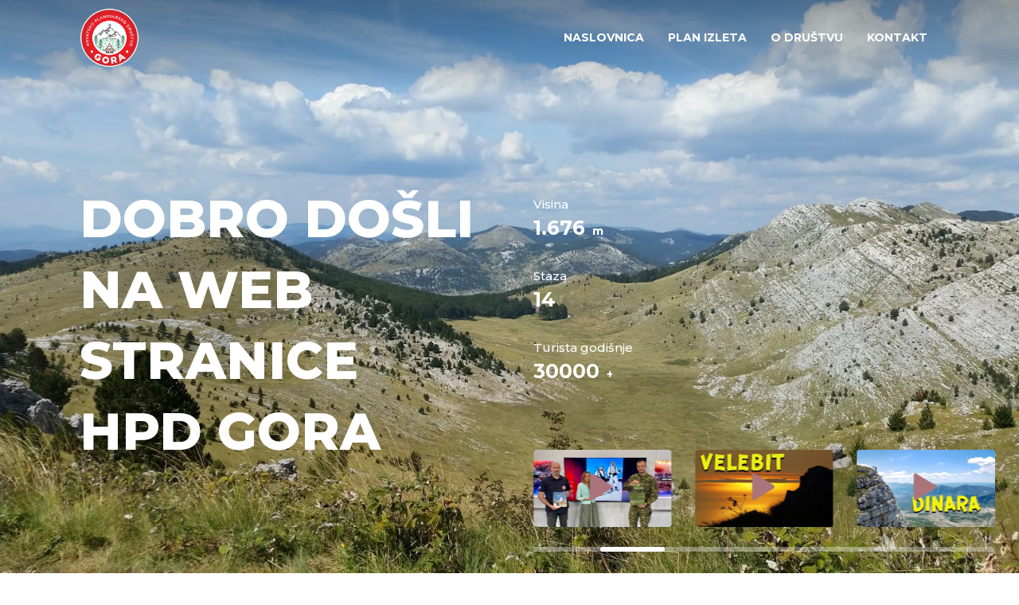

--- FILE ---
content_type: text/html
request_url: https://hpd-gora.hr/
body_size: 7501
content:
<!DOCTYPE html>
<html lang="hr">
<head>
    <meta charset="utf-8">
    <meta http-equiv="X-UA-Compatible" content="IE=edge">
    <meta name="viewport" content="width=device-width, initial-scale=1">
	<meta name="description" content="HPD Gora. Sportsko-planinarska rekreacija za zdravlje, obiteljski izleti i etika. Čuvamo prirodu i prenosimo znanja na mlađe generacije.">
	 <meta http-equiv="Cache-Control" content="no-cache, no-store, must-revalidate">
	 <meta http-equiv="Pragma" content="no-cache">
	 <meta http-equiv="Expires" content="0">
    <title>HPD Gora – Hrvatsko planinarsko društvo Gora</title>
    <meta name="description" content="">
    <script src="themekit/scripts/jquery.min.js"></script>
    <script src="themekit/scripts/main.js?v=111"></script>
    <link rel="stylesheet" href="themekit/css/bootstrap-grid.css">
    <link rel="stylesheet" href="themekit/css/style.css?v=1.10">
    <link rel="stylesheet" href="themekit/css/glide.css">
    <link rel="stylesheet" href="themekit/css/magnific-popup.css?v=1">
    <link rel="stylesheet" href="themekit/css/content-box.css">
    <link rel="stylesheet" href="themekit/css/media-box.css">
    <link rel="stylesheet" href="skin.css?v=2.0.2">
    <link rel="icon" href="media/logo_hpdg.png">

</head>
<body class="page-main">
    <div id="preloader"></div>
    <nav class="menu-classic menu-fixed menu-transparent light align-right" data-menu-anima="fade-in">
        <div class="container">
            <div class="menu-brand">
                <a href="#">
                    <img class="logo-default scroll-hide" src="media/logo_hpdg_transparent.gif" alt="logo">
                    <img class="logo-retina scroll-hide" src="media/logo_hpdg_transparent.gif" alt="logo">
                    <img class="logo-default scroll-show" src="media/logo_hpdg_transparent.gif" alt="logo">
                    <img class="logo-retina scroll-show" src="media/logo_hpdg_transparent.gif" alt="logo">
                </a>
            </div>
            <i class="menu-btn"></i>
            <div class="menu-cnt">
                <ul id="main-menu">
                    <li>
                        <a href="#">Naslovnica</a>
                    </li>
                    <li>
                        <a href="plan.html">Plan izleta</a>
                    </li>						  
                    <li>
                        <a href="about.html">O društvu</a>
                    </li>
                    <li>
                        <a href="contacts.html">Kontakt</a>
                    </li>
                </ul>
            </div>
        </div>
    </nav>
	 
    <main>
<!-- 		<section class="section-image section-full-width-right light ken-burn-center" data-parallax="scroll" style="background-image: url(media/2025/pohod_svBrdo_otkazano.jpg);background-attachment: fixed;background-repeat: no-repeat;background-size: 95%;">	-->
		<section class="section-image section-full-width-right light ken-burn-center" style="background-image: url(media/hd-1.jpg); background-attachment: fixed;">
 <!--   <section class="section-image section-full-width-right light ken-burn-center" data-parallax="scroll" data-image-src="media/2023/13.Pohod-sv.Brdo4.jpg">	-->
            <div class="container">
                <hr class="space-lg">
                <hr class="space-sm">
                <div class="row">
                    <div class="col-lg-6">
                        <h1 data-anima="fade-left" data-time="2000" class="text-lg text-uppercase text-black">Dobro došli na web stranice HPD Gora</h1>
                        <hr class="space-lg">
                        <hr class="space-sm hidden-lg">
                        <ul class="slider width-50" data-options="type:slider,perView:1,keyboard:false">
                            <li>
                                 <p class="quote">
                                    Ono što je u vrtu ružno,<br>u planini predstavlja ljepotu.
                                    <span class="quote-author">Victor Hugo</span>
                                </p>
<!--
                                <a class="img-box lightbox" href="media/2025/8_POHOD_LETAK.webp" data-lightbox-anima="fade-top" style="border-radius: 22px; ">
                                    <img src="media/2025/8POHOD-NAJAVA.webp" alt="" loading="lazy">
                                </a>
-->
                            </li>
                            <li>
                                <p class="quote">
                                    Ne slijedite kamo vodi put,<br> već krenite tamo gdje nema staze i ostavite trag.
                                    <span class="quote-author">Ralph Emerson</span>
                                </p>
                            </li>
                            <li>
                                <p class="quote">
                                    Nije planina ta koju savladavamo,<br>već sebe samog.
                                    <span class="quote-author">Edmund Hillary</span>
                                </p>
                            </li>
                        </ul>
                    </div>
                    <div class="col-lg-6">
                        <hr class="space-xs">
                        <div class="counter counter-vertical counter-icon">
                            <div>
                                <h3>Visina</h3>
                                <div class="value">
                                    <span class="text-md" data-to="1676" data-speed="4000">1.676</span>
                                    <span>m</span>
                                </div>
                            </div>
                        </div>
                        <hr class="space-sm">
                        <div class="counter counter-vertical counter-icon">
                            <div>
                                <h3>Staza</h3>
                                <div class="value">
                                    <span class="text-md" data-to="14" data-speed="4000">14</span>
                                    <span></span>
                                </div>
                            </div>
                        </div>
                        <hr class="space-sm">
                        <div class="counter counter-vertical counter-icon">
                            <div>
                                <h3>Turista godišnje</h3>
                                <div class="value">
                                    <span class="text-md" data-to="30000" data-speed="5000">30000</span>
                                    <span>+</span>
                                </div>
                            </div>
                        </div>
                        <hr class="space">
                        <ul class="slider" data-options="type:carousel,nav:true,perView:3,perViewLg:2,perViewSm:1,gap:30,controls:out,autoplay:5000,keyboard:false">
                            <li>
                                <a class="img-box btn-video lightbox" href="media/2022/Highlander Velebit 2021.g.mp4" data-lightbox-anima="fade-top">
                                    <img src="media/2022/highlander2021.webp" alt="Highlander 2021">
                                </a>
                            </li>
                            <li title="U susret 5. tradicionalnom pohodu na Sveto brdo">
                                <a class="img-box btn-video lightbox" href="https://www.youtube.com/watch?v=Q1euonP83D4" data-lightbox-anima="fade-top" data-href="https://www.youtube.com/watch?v=Q1euonP83D4">
                                    <img src="media/laudato-svBrdo.webp" alt="Pohod na Sveto brdo">
                                </a>
                            </li>
                            <li>
                                <a class="img-box btn-video lightbox" href="media/velebit-svukov-video.mp4" data-lightbox-anima="fade-top">
                                    <img src="media/velebit-svukov-video-thumb.jpg" alt="Velebit video">
                                </a>
                            </li>
                            <li>
                                <a class="img-box btn-video lightbox" href="https://www.youtube.com/watch?v=3EbySc2mgJA" data-lightbox-anima="fade-top">
                                    <img src="media/dinara-svukov-video-thumb.jpg" alt="Dinara video">
                                </a>
                            </li>
                            <li>
                                <a class="img-box lightbox" href="media/image-2.webp" data-lightbox-anima="fade-top">
                                    <img src="media/image-2.webp" alt="Članovi HPD Gora">
                                </a>
                            </li>
                            <!--							
                            <li>
                                <a class="img-box lightbox" href="media/image-3.webp" data-lightbox-anima="fade-top">
                                    <img src="media/image-3.webp" alt="Velebitski krajolik" loading="lazy">
                                </a>
                            </li>
<li>
                                <a class="img-box lightbox" href="media/image-4.jpg" data-lightbox-anima="fade-top">
                                    <img src="media/image-4.jpg" alt="" loading="lazy">
                                </a>
                            </li>-->
                            <li>
                                <a class="img-box lightbox" href="media/img5.webp" data-lightbox-anima="fade-top">
                                    <img src="media/img5.webp" alt="Druženje uz rijeku" loading="lazy">
                                </a>
                            </li>
                            <li>
                                <a class="img-box lightbox" href="media/img6.jpg" data-lightbox-anima="fade-top">
                                    <img src="media/img6.jpg" alt="Malo čudna slika" loading="lazy">
                                </a>
                            </li>
									 <!--
                            <li>
                                <a class="img-box btn-video lightbox" href="media/vid.mp4" data-lightbox-anima="fade-top">
                                    <img src="media/image-1.webp" alt="Sveto Brdo - pohod za hrvatske branitelje" loading="lazy">
                                </a>
                            </li>
                            <li>
                                <a class="img-box lightbox" href="media/img7.jpg" data-lightbox-anima="fade-top">
                                    <img src="media/img7.jpg" alt="Sveto Brdo" loading="lazy">
                                </a>
                            </li>
                            <li>
                                <a class="img-box lightbox" href="media/img8.webp" data-lightbox-anima="fade-top">
                                    <img src="media/img8.webp" alt="" loading="lazy">
                                </a>
                            </li>
                            <li>
                                <a class="img-box lightbox" href="media/img9.jpg" data-lightbox-anima="fade-top">
                                    <img src="media/img9.jpg" alt="" loading="lazy">
                                </a>
                            </li>
									 -->
                        </ul>
                    </div>
                </div>
                <hr class="space-lg">
            </div>
        </section>
        <section class="section-base">
            <div class="container">
                <div class="row">
                    <div class="col-lg-8">
                        <ul class="slider controls-right" data-options="type:carousel,nav:true,perView:2,perViewSm:1,gap:30,controls:out,keyboard:false">
							<li>
                                <div class="cnt-box cnt-box-info">
                                    <div class="extra-field">03.-04.10.2025.</div>
									<a class="img-box lightbox" data-lightbox-anima="fade-left" data-href="media/2025/Crnopac.webp">
										<img src="media/2025/Crnopac.webp" alt="Crnopac">
									</a>
                                    <div class="caption">
                                        <div class="cnt-info cnt-info2">
                                            <div><span>Trajanje</span><span>2 dana</span></div>
                                            <div><span>Izletnika</span><span>9</span></div>
                                            <div><span>Zahtjevnost</span><span>Srednja</span></div>
                                        </div>									
                                        <h2 style="font-size: 19px">Južni Velebit - Crnopac</h2>
                                        <div class="izlet_about">
											Ferata Bat za osmijeh od uha do uha, tri vrha u danu i gozba u Gračacu
                                        </div>
										<a href="https://www.facebook.com/hpd.gora" class="read-more" target="_top">
											<i class="im-search-people"></i>
											<span>pročitaj cijeli osvrt</span>
										</a>
                                    </div>
                                </div>
                            </li>
							
							<li>
                                <div class="cnt-box cnt-box-info">
                                    <div class="extra-field">20.09.2025.</div>
									<a class="img-box lightbox" data-lightbox-anima="fade-left" data-href="media/2025/Platak.webp">
										<img src="media/2025/Platak.webp" alt="Obiteljska avantura na Platku">
									</a>
                                    <div class="caption">
                                        <div class="cnt-info cnt-info2">
                                            <div><span>Trajanje</span><span>1 dan</span></div>
                                            <div><span>Izletnika</span><span>20</span></div>
                                            <div><span>Zahtjevnost</span><span>Mala</span></div>
                                        </div>									
                                        <h2 style="font-size: 19px">Platak umjesto Majevice</h2>
                                        <div class="izlet_about">
											Plakanje na startu, jota za nagradu i kupanac u Jadranovu.
                                        </div>
										<a href="https://www.facebook.com/hpd.gora" class="read-more" target="_top">
											<i class="im-search-people"></i>
											<span>pročitaj cijeli osvrt</span>
										</a>
                                    </div>
                                </div>
                            </li>
							
							<li>
                                <div class="cnt-box cnt-box-info">
                                    <div class="extra-field">06.09.2025.</div>
									<a class="img-box lightbox" data-lightbox-anima="fade-left" data-href="media/2025/Viševica.webp">
										<img src="media/2025/Viševica.webp" alt="Gorski Kotar - Viševica">
									</a>
                                    <div class="caption">
                                        <div class="cnt-info cnt-info2">
                                            <div><span>Trajanje</span><span>1 dan</span></div>
                                            <div><span>Izletnika</span><span>14</span></div>
                                            <div><span>Zahtjevnost</span><span>Mala</span></div>
                                        </div>									
                                        <h2 style="font-size: 19px">Gorski Kotar - Viševica</h2>
                                        <div class="izlet_about">
											Kad Zvonko nema alat, a Martijev izlet postane epski
                                        </div>
										<a href="https://www.facebook.com/hpd.gora" class="read-more" target="_top">
											<i class="im-search-people"></i>
											<span>pročitaj cijeli osvrt</span>
										</a>
                                    </div>
                                </div>
                            </li>
							
							<li>
                                <div class="cnt-box cnt-box-info">
                                    <div class="extra-field">15.-17.08.2025.</div>
									<a class="img-box lightbox" data-lightbox-anima="fade-left" data-href="media/2025/Dolomiti-it 15082025.webp">
										<img src="media/2025/Dolomiti-it 15082025.webp" alt="Dolomiti-it">
									</a>
                                    <div class="caption">
                                        <div class="cnt-info cnt-info2">
                                            <div><span>Trajanje</span><span>3 dana</span></div>
                                            <div><span>Izletnika</span><span>10</span></div>
                                            <div><span>Zahtjevnost</span><span>Srednja</span></div>
                                        </div>									
                                        <h2 style="font-size: 19px">Dom San Marco</h2>
                                        <div class="izlet_about">
											Planinarenje u talijanskim Dolomitima s okusom Božića i pogledom na Monte Antelao
                                        </div>
										<a href="https://www.facebook.com/hpd.gora" class="read-more" target="_top">
											<i class="im-search-people"></i>
											<span>pročitaj cijeli osvrt</span>
										</a>
                                    </div>
                                </div>
                            </li>
							
							<li>
                                <div class="cnt-box cnt-box-info">
                                    <div class="extra-field">02.-05.08.2025.</div>
									<a class="img-box lightbox" data-lightbox-anima="fade-left" data-href="media/2025/Julijske aple 03082025.webp">
										<img src="media/2025/Julijske aple 03082025.webp" alt="Julijske aple">
									</a>
                                    <div class="caption">
                                        <div class="cnt-info cnt-info2">
                                            <div><span>Trajanje</span><span>4 dana</span></div>
                                            <div><span>Izletnika</span><span>12</span></div>
                                            <div><span>Zahtjevnost</span><span>Velika</span></div>
                                        </div>									
                                        <h2 style="font-size: 19px">Put u Julijske Alpe</h2>
                                        <div class="izlet_about">
											Priča o Ferati, kozorozima i pobjedi nad strahom od visine
                                        </div>
										<a href="https://www.facebook.com/hpd.gora" class="read-more" target="_top">
											<i class="im-search-people"></i>
											<span>pročitaj cijeli osvrt</span>
										</a>
                                    </div>
                                </div>
                            </li>
							
							<li>
                                <div class="cnt-box cnt-box-info">
                                    <div class="extra-field">13.-20.07.2025.</div>
									<a class="img-box lightbox" data-lightbox-anima="fade-left" data-href="media/2025/Planine oko Sarajeva 13072025.webp">
										<img src="media/2025/Planine oko Sarajeva 13072025.webp" alt="Planine oko Sarajeva">
									</a>
                                    <div class="caption">
                                        <div class="cnt-info cnt-info2">
                                            <div><span>Trajanje</span><span>8 dana</span></div>
                                            <div><span>Izletnika</span><span>20</span></div>
                                            <div><span>Zahtjevnost</span><span>Srednja</span></div>
                                        </div>									
                                        <h2 style="font-size: 19px">Putovanje Bosnom</h2>
                                        <div class="izlet_about">
											Od Visočice i teških uspona do odmora na Boračkom jezeru i druženja
                                        </div>
										<a href="https://www.facebook.com/hpd.gora" class="read-more" target="_top">
											<i class="im-search-people"></i>
											<span>pročitaj cijeli osvrt</span>
										</a>
                                    </div>
                                </div>
                            </li>
							
							<li>
                                <div class="cnt-box cnt-box-info">
                                    <div class="extra-field">06.-10.07.2025.</div>
									<a class="img-box lightbox" data-lightbox-anima="fade-left" data-href="media/2025/Ljetni planinarski kamp - Zavižan 06072025.webp">
										<img src="media/2025/Ljetni planinarski kamp - Zavižan 06072025.webp" alt="Ljetni planinarski kamp - Zavižan">
									</a>
                                    <div class="caption">
                                        <div class="cnt-info cnt-info2">
                                            <div><span>Trajanje</span><span>5 dana</span></div>
                                            <div><span>Izletnika</span><span>33</span></div>
                                            <div><span>Zahtjevnost</span><span>Mala</span></div>
                                        </div>									
                                        <h2 style="font-size: 19px">Ljetni planinarski kamp - Zavižan</h2>
                                        <div class="izlet_about">
											Kamp za male i velike planinare, s pogledom na more i s molitvom u srcu
                                        </div>
										<a href="https://www.facebook.com/hpd.gora" class="read-more" target="_top">
											<i class="im-search-people"></i>
											<span>pročitaj cijeli osvrt</span>
										</a>
                                    </div>
                                </div>
                            </li>
							
							<li>
                                <div class="cnt-box cnt-box-info">
                                    <div class="extra-field">07.06.2025.</div>
									<a class="img-box lightbox" data-lightbox-anima="fade-left" data-href="media/2025/Sveo Brdo 07062025.webp">
										<img src="media/2025/Sveo Brdo 07062025.webp" alt="Sveo Brdo">
									</a>
                                    <div class="caption">
                                        <div class="cnt-info cnt-info2">
                                            <div><span>Trajanje</span><span>1 dan</span></div>
                                            <div><span>Izletnika</span><span>250</span></div>
                                            <div><span>Zahtjevnost</span><span>Mala</span></div>
                                        </div>									
                                        <h2 style="font-size: 19px">Sveto Brdo</h2>
                                        <div class="izlet_about">
											Osmi pohod za hrvatske branitelje poginule na Velebitu
                                        </div>
										<a href="https://www.facebook.com/hpd.gora" class="read-more" target="_top">
											<i class="im-search-people"></i>
											<span>vidi fotke</span>
										</a>
                                    </div>
                                </div>
                            </li>
							
							<li>
                                <div class="cnt-box cnt-box-info">
                                    <div class="extra-field">26.-27.04.2025.</div>
									<a class="img-box lightbox" data-lightbox-anima="fade-left" data-href="media/2025/Paklenica 27042025.webp">
										<img src="media/2025/Paklenica 27042025.webp" alt="Paklenica">
									</a>
                                    <div class="caption">
                                        <div class="cnt-info cnt-info2">
                                            <div><span>Trajanje</span><span>2 dana</span></div>
                                            <div><span>Izletnika</span><span>18</span></div>
                                            <div><span>Zahtjevnost</span><span>Mala</span></div>
                                        </div>									
                                        <h2 style="font-size: 19px">Paklenica očarava</h2>
                                        <div class="izlet_about">
											Dvodnevna avantura Velebitom uz poskoke, gulaš i besplatni koncert hrkanja.
                                        </div>
										<a href="https://www.facebook.com/hpd.gora" class="read-more" target="_top">
											<i class="im-search-people"></i>
											<span>pročitaj cijeli osvrt</span>
										</a>
                                    </div>
                                </div>
                            </li>
							
							<li>
                                <div class="cnt-box cnt-box-info">
                                    <div class="extra-field">21.04.2025.</div>
									<a class="img-box lightbox" data-lightbox-anima="fade-left" data-href="media/2025/Staza valova 21042025.webp">
										<img src="media/2025/Staza valova 21042025.webp" alt="Staza valova">
									</a>
                                    <div class="caption">
                                        <div class="cnt-info cnt-info2">
                                            <div><span>Trajanje</span><span>1 dan</span></div>
                                            <div><span>Izletnika</span><span>122</span></div>
                                            <div><span>Zahtjevnost</span><span>Mala</span></div>
                                        </div>									
                                        <h2 style="font-size: 19px">Staza valova</h2>
                                        <div class="izlet_about">
											Planinarenje uz more, od uskršnje propovijedi do sladoleda u Crikvenici
                                        </div>
										<a href="https://www.facebook.com/hpd.gora" class="read-more" target="_top">
											<i class="im-search-people"></i>
											<span>pročitaj cijeli osvrt</span>
										</a>
                                    </div>
                                </div>
                            </li>
							
							<li>
                                <div class="cnt-box cnt-box-info">
                                    <div class="extra-field">12.04.2025.</div>
									<a class="img-box lightbox" data-lightbox-anima="fade-left" data-href="media/2025/Kameni svati 12042025.webp">
										<img src="media/2025/Kameni svati 12042025.webp" alt="Kameni svati">
									</a>
                                    <div class="caption">
                                        <div class="cnt-info cnt-info2">
                                            <div><span>Trajanje</span><span>1 dan</span></div>
                                            <div><span>Izletnika</span><span>14</span></div>
                                            <div><span>Zahtjevnost</span><span>Mala</span></div>
                                        </div>									
                                        <h2 style="font-size: 19px">Medvednica u novom ruhu</h2>
                                        <div class="izlet_about">
											Dan kad smo “šarali” po stablima i čistili staze
                                        </div>
										<a href="https://www.facebook.com/hpd.gora" class="read-more" target="_top">
											<i class="im-search-people"></i>
											<span>pročitaj cijeli osvrt</span>
										</a>
                                    </div>
                                </div>
                            </li>
							
							<li>
                                <div class="cnt-box cnt-box-info">
                                    <div class="extra-field">08.03.2025.</div>
									<a class="img-box lightbox" data-lightbox-anima="fade-left" data-href="media/2025/Ravna gora 08032025.webp">
										<img src="media/2025/Ravna gora 08032025.webp" alt="Horvatove stube">
									</a>
                                    <div class="caption">
                                        <div class="cnt-info cnt-info2">
                                            <div><span>Trajanje</span><span>1 dan</span></div>
                                            <div><span>Izletnika</span><span>25</span></div>
                                            <div><span>Zahtjevnost</span><span>Mala</span></div>
                                        </div>									
                                        <h2 style="font-size: 19px">Dan žena na Ravnoj gori</h2>
                                        <div class="izlet_about">
											Uživanje u prirodi i druženju s pogledom na Trakošćan
                                        </div>
										<a href="https://www.facebook.com/hpd.gora" class="read-more" target="_top">
											<i class="im-search-people"></i>
											<span>pročitaj cijeli osvrt</span>
										</a>
                                    </div>
                                </div>
                            </li>
							
							<li>
                                <div class="cnt-box cnt-box-info">
                                    <div class="extra-field">02.02.2025.</div>
									<a class="img-box lightbox" data-lightbox-anima="fade-left" data-href="media/2025/horvatove stube_2025_02_02.webp">
										<img src="media/2025/horvatove stube_2025_02_02.webp" alt="Horvatove stube">
									</a>
                                    <div class="caption">
                                        <div class="cnt-info cnt-info2">
                                            <div><span>Trajanje</span><span>1 dan</span></div>
                                            <div><span>Izletnika</span><span>19</span></div>
                                            <div><span>Zahtjevnost</span><span>Mala</span></div>
                                        </div>									
                                        <h2 style="font-size: 19px">Horvatove stube</h2>
                                        <div class="izlet_about">
											Planinarenje na Medvednici: Od blagoslova do blatnjavih čizama i 500 stepenica
                                        </div>
										<a href="https://www.facebook.com/hpd.gora" class="read-more" target="_top">
											<i class="im-search-people"></i>
											<span>pročitaj cijeli osvrt</span>
										</a>
                                    </div>
                                </div>
                            </li>	
							
							<li>
                                <div class="cnt-box cnt-box-info">
                                    <div class="extra-field">11.01.2025.</div>
									<a class="img-box lightbox" data-lightbox-anima="fade-left" data-href="media/2025/cepeliš.webp">
										<img src="media/2025/cepeliš.webp" alt="Hrastovička gora">
									</a>
                                    <div class="caption">
                                        <div class="cnt-info cnt-info2">
                                            <div><span>Trajanje</span><span>1 dan</span></div>
                                            <div><span>Izletnika</span><span>170</span></div>
                                            <div><span>Zahtjevnost</span><span>Mala</span></div>
                                        </div>									
                                        <h2 style="font-size: 19px">Hrastovička gora</h2>
                                        <div class="izlet_about">
											Još jedna planinarsko-humanitarna akcija, ovog puta za Udrugu osoba s invaliditetom Sisačko-moslavačke županije 
                                        </div>
										<a href="https://www.facebook.com/hpd.gora" class="read-more" target="_top">
											<i class="im-search-people"></i>
											<span>pročitaj cijeli osvrt</span>
										</a>
                                    </div>
                                </div>
                            </li>							
							
							<li>
                                <div class="cnt-box cnt-box-info">
                                    <div class="extra-field">01.01.2025.</div>
									<a class="img-box lightbox" data-lightbox-anima="fade-left" data-href="media/2025/svati.webp">
										<img src="media/2025/svati.webp" alt="Ferrata - Mala Mojstrovka">
									</a>
                                    <div class="caption">
                                        <div class="cnt-info cnt-info2">
                                            <div><span>Trajanje</span><span>1 dan</span></div>
                                            <div><span>Izletnika</span><span>36</span></div>
                                            <div><span>Zahtjevnost</span><span>Mala</span></div>
                                        </div>									
                                        <h2 style="font-size: 19px">Medvednica – Kameni svati</h2>
                                        <div class="izlet_about">
											Dugo smo se kroz prosinac pripremali za ovaj izlet, zapravo, više za našu prvu društvenu markacističku akciju.
                                        </div>
										<a href="https://www.facebook.com/hpd.gora" class="read-more" target="_top">
											<i class="im-search-people"></i>
											<span>pročitaj cijeli osvrt</span>
										</a>
                                    </div>
                                </div>
                            </li>
							
							
							<li>
                                <div class="cnt-box cnt-box-info">
                                    <div class="extra-field">01.12.2024.</div>
									<a class="img-box lightbox" data-lightbox-anima="fade-left" data-href="media/2024/okić1.webp">
										<img src="media/2024/okić1.webp" alt="Ferrata - Mala Mojstrovka">
									</a>
                                    <div class="caption">
                                        <div class="cnt-info cnt-info2">
                                            <div><span>Trajanje</span><span>1 dan</span></div>
                                            <div><span>Izletnika</span><span>16</span></div>
                                            <div><span>Zahtjevnost</span><span>Mala</span></div>
                                        </div>									
                                        <h2 style="font-size: 19px">Nedjeljni izlet na Okić</h2>
                                        <div class="izlet_about">
                                            Posljednji izlet u godini bio je prava poslastica. Kada je vrijeme sivo, hladnjikavo, dani kratki, najlakše je ostati doma.
                                        </div>
										<a href="https://www.facebook.com/plugins/post.php?href=https%3A%2F%2Fwww.facebook.com%2Fhpd.gora%2Fposts%2F1075726734352296&show_text=true&width=500" width="500" class="lightbox read-more" data-lightbox-anima="fade-left">
											<i class="im-search-people"></i>
											<span>pročitaj cijeli osvrt</span>
										</a>
                                    </div>
                                </div>
                            </li>
<!--							
							
							<li>
                                <div class="cnt-box cnt-box-info">
                                    <div class="extra-field">24.-25.08.2024.</div>
												<a class="img-box lightbox" data-lightbox-anima="fade-left" data-href="media/2024/papuk.webp">
													<img src="media/2024/papuk.webp" alt="Papuk">
												</a>
                                    <div class="caption">
                                        <h2 style="font-size: 19px">Papuk</h2>
                                        <div class="cnt-info">
                                            <div><span>Trajanje</span><span>3 dana</span></div>
                                            <div><span>Izletnika</span><span>28</span></div>
                                            <div><span>Zahtjevnost</span><span>Mala</span></div>
                                        </div>
                                        <p>
                                            Još jedan biser Slavonije
                                        </p>
											<a href="https://www.facebook.com/plugins/post.php?href=https%3A%2F%2Fwww.facebook.com%2Fhpd.gora%2Fposts%2F1008985301026440&show_text=true&width=500" width="500" class="lightbox read-more" data-lightbox-anima="fade-left">
												<i class="im-search-people"></i>
												<span>pročitaj osvrt</span>
											</a>
                                    </div>
                                </div>
                            </li>
							
							
							<li>
                                <div class="cnt-box cnt-box-info">
                                    <div class="extra-field">15.-17.08.2024.</div>
												<a class="img-box lightbox" data-lightbox-anima="fade-left" data-href="media/2024/Ferrata2.webp">
													<img src="media/2024/Ferrata2.webp" alt="Ferrata - Mala Mojstrovka">
												</a>
                                    <div class="caption">
                                        <h2 style="font-size: 19px">Ferrata - Mala Mojstrovka</h2>
                                        <div class="cnt-info">
                                            <div><span>Trajanje</span><span>3 dana</span></div>
                                            <div><span>Izletnika</span><span>8</span></div>
                                            <div><span>Zahtjevnost</span><span>Srednja</span></div>
                                        </div>
                                        <p>
                                            3 dana u Julijskim Alpama
                                        </p>
											<a href="https://www.facebook.com/plugins/post.php?href=https%3A%2F%2Fwww.facebook.com%2Fhpd.gora%2Fposts%2F1004605434797760&show_text=true&width=500" width="500" class="lightbox read-more" data-lightbox-anima="fade-left">
												<i class="im-search-people"></i>
												<span>pročitaj osvrt</span>
											</a>
                                    </div>
                                </div>
                            </li>
							
												
							<li>
                                <div class="cnt-box cnt-box-info">
                                    <div class="extra-field">29.07.-02.08.2024.</div>
												<a class="img-box lightbox" data-lightbox-anima="fade-left" data-href="media/2024/preko1830.webp">
													<img src="media/2024/preko1830.webp" alt="Dolomiti">
												</a>
                                    <div class="caption">
                                        <h2 style="font-size: 19px">Izlet Preko 1831 - Dolomiti</h2>
                                        <div class="cnt-info">
                                            <div><span>Trajanje</span><span>5 dana</span></div>
                                            <div><span>Izletnika</span><span>22</span></div>
                                            <div><span>Zahtjevnost</span><span>Srednja</span></div>
                                        </div>
                                        <p>
                                            Po vrhovima Italije
                                        </p>
											<a href="https://www.facebook.com/plugins/post.php?href=https%3A%2F%2Fwww.facebook.com%2Fhpd.gora%2Fposts%2F996648555593448&show_text=true&width=500" width="500" class="lightbox read-more" data-lightbox-anima="fade-left">
												<i class="im-search-people"></i>
												<span>pročitaj osvrt</span>
											</a>
                                    </div>
                                </div>
                            </li>
							
						
							<li>
                                <div class="cnt-box cnt-box-info">
                                    <div class="extra-field">14.-20.07.2024.</div>
												<a class="img-box lightbox" data-lightbox-anima="fade-left" data-href="media/2024/ljetni_planinarski_kamp.webp">
													<img src="media/2024/ljetni_planinarski_kamp.webp" alt="Vaganski vrh">
												</a>
                                    <div class="caption">
                                        <h2 style="font-size: 19px">Ljetni planinarski kamp, Udbina</h2>
                                        <div class="cnt-info">
                                            <div><span>Trajanje</span><span>7 dana</span></div>
                                            <div><span>Izletnika</span><span>24</span></div>
                                            <div><span>Zahtjevnost</span><span>Mala</span></div>
                                        </div>
                                        <p>
                                            Zabava i mala planinarska škola za djecu
                                        </p>
											<a href="https://www.facebook.com/plugins/post.php?href=https%3A%2F%2Fwww.facebook.com%2Fhpd.gora%2Fposts%2F982407693684201&show_text=true&width=500" width="500" class="lightbox read-more" data-lightbox-anima="fade-left">
												<i class="im-search-people"></i>
												<span>pročitaj osvrt</span>
											</a>
                                    </div>
                                </div>
                            </li>
							
							<li>
                                <div class="cnt-box cnt-box-info">
                                    <div class="extra-field">06.07.2024.</div>
												<a class="img-box lightbox" data-lightbox-anima="fade-left" data-href="media/2024/tromeja.webp">
													<img src="media/2024/tromeja.webp" alt="Tromeja (SLO)">
												</a>
                                    <div class="caption">
                                        <h2 style="font-size: 19px">Tromeja (Slo)</h2>
                                        <div class="cnt-info">
                                            <div><span>Trajanje</span><span>1 dan</span></div>
                                            <div><span>Izletnika</span><span>20</span></div>
                                            <div><span>Zahtjevnost</span><span>Mala</span></div>
                                        </div>
                                        <p>
                                            Ponovili smo prošlogodišnji izlet ... s razlogom
                                        </p>
											<a href="https://www.facebook.com/plugins/post.php?href=https%3A%2F%2Fwww.facebook.com%2Fhpd.gora%2Fposts%2F977151647543139&show_text=true&width=500" width="500" class="lightbox read-more" data-lightbox-anima="fade-left">
												<i class="im-search-people"></i>
												<span>pročitaj osvrt</span>
											</a>
                                    </div>
                                </div>
                            </li>

							<li>
                                <div class="cnt-box cnt-box-info">
                                    <div class="extra-field">28.-30.06.2024.</div>
												<a class="img-box lightbox" data-lightbox-anima="fade-left" data-href="media/2024/rijeke_velebita.webp">
													<img src="media/2024/rijeke_velebita.webp" alt="Zrmanja">
												</a>
                                    <div class="caption">
                                        <h2 style="font-size: 19px">Rijeke Velebita</h2>
                                        <div class="cnt-info">
                                            <div><span>Trajanje</span><span>3 dana</span></div>
                                            <div><span>Izletnika</span><span>45</span></div>
                                            <div><span>Zahtjevnost</span><span>Srednja</span></div>
                                        </div>
                                        <p>
                                            Tradicionalno brčkanje u Zrmanji i njezinim pritokama
                                        </p>
											<a href="https://www.facebook.com/plugins/post.php?href=https%3A%2F%2Fwww.facebook.com%2Fhpd.gora%2Fposts%2F974601497798154&show_text=true&width=500" width="500" class="lightbox read-more" data-lightbox-anima="fade-left">
												<i class="im-search-people"></i>
												<span>pročitaj osvrt</span>
											</a>
                                    </div>
                                </div>
                            </li>
							
							<li>
                                <div class="cnt-box cnt-box-info">
                                    <div class="extra-field">22.06.2024.</div>
												<a class="img-box lightbox" data-lightbox-anima="fade-left" data-href="media/2024/kajakom_po_kupi.webp">
													<img src="media/2024/kajakom_po_kupi.webp" alt="Pokupsko">
												</a>
                                    <div class="caption">
                                        <h2 style="font-size: 19px">Kajakom po Kupi</h2>
                                        <div class="cnt-info">
                                            <div><span>Trajanje</span><span>1 dana</span></div>
                                            <div><span>Izletnika</span><span></span></div>
                                            <div><span>Zahtjevnost</span><span>Mala</span></div>
                                        </div>
                                        <p>
                                            Samo još jedna od naših riječnih pustolovina
                                        </p>
											<a href="https://www.facebook.com/plugins/post.php?href=https%3A%2F%2Fwww.facebook.com%2Fhpd.gora%2Fposts%2F967566505168320&show_text=true&width=500" width="500" class="lightbox read-more" data-lightbox-anima="fade-left">
												<i class="im-search-people"></i>
												<span>pročitaj osvrt</span>
											</a>
                                    </div>
                                </div>
                            </li>
						
						
						
						
						
						
							<li>
                                <div class="cnt-box cnt-box-info">
                                    <div class="extra-field">10.-12.05.2024.</div>
												<a class="img-box lightbox" data-lightbox-anima="fade-left" data-href="media/2024/vaganski1.webp">
													<img src="media/2024/vaganski1.webp" alt="Vaganski vrh">
												</a>
                                    <div class="caption">
                                        <h2 style="font-size: 19px">Velebit, Vaganski vrh</h2>
                                        <div class="cnt-info">
                                            <div><span>Trajanje</span><span>3 dana</span></div>
                                            <div><span>Izletnika</span><span>18</span></div>
                                            <div><span>Zahtjevnost</span><span>Srednja</span></div>
                                        </div>
                                        <p>
                                            Nama se nigdje ne žuri!
                                        </p>
											<a href="https://www.facebook.com/plugins/post.php?href=https%3A%2F%2Fwww.facebook.com%2Fhpd.gora%2Fposts%2F938566624734975&show_text=true&width=500" width="500" class="lightbox read-more" data-lightbox-anima="fade-left">
												<i class="im-search-people"></i>
												<span>pročitaj osvrt</span>
											</a>
                                    </div>
                                </div>
                            </li>
							
							
							<li>
                                <div class="cnt-box cnt-box-info">
                                    <div class="extra-field">01.05.2024.</div>
												<a class="img-box lightbox" data-lightbox-anima="fade-left" data-href="media/2024/lokvarsko1.webp">
													<img src="media/2024/lokvarsko1.webp" alt="Dolina Slapnice">
												</a>
                                    <div class="caption">
                                        <h2 style="font-size: 19px">POJ-Put oko (Lokvarskog) jezera</h2>
                                        <div class="cnt-info">
                                            <div><span>Trajanje</span><span>1 dan</span></div>
                                            <div><span>Izletnika</span><span>80</span></div>
                                            <div><span>Zahtjevnost</span><span>Mala</span></div>
                                        </div>
                                        <p>
                                            Oko i preko jezera
                                        </p>
											<a href="https://www.facebook.com/plugins/post.php?href=https%3A%2F%2Fwww.facebook.com%2Fhpd.gora%2Fposts%2F931759238749047&show_text=true&width=500" width="500" class="lightbox read-more" data-lightbox-anima="fade-left">
												<i class="im-search-people"></i>
												<span>pročitaj osvrt</span>
											</a>
                                    </div>
                                </div>
                            </li>
							
							
							<li>
                                <div class="cnt-box cnt-box-info">
                                    <div class="extra-field">01.04.2024.</div>
												<a class="img-box lightbox" data-lightbox-anima="fade-left" data-href="media/2024/žumberak1.webp">
													<img src="media/2024/žumberak1.webp" alt="Dolina Slapnice">
												</a>
                                    <div class="caption">
                                        <h2 style="font-size: 19px">Žumberak, Dolina Slapnice</h2>
                                        <div class="cnt-info">
                                            <div><span>Trajanje</span><span>1 dan</span></div>
                                            <div><span>Izletnika</span><span>xx</span></div>
                                            <div><span>Zahtjevnost</span><span>Mala</span></div>
                                        </div>
                                        <p>
                                            Uskrsni ponedjeljak-dolina Slapnice
                                        </p>
											<a href="https://www.facebook.com/plugins/post.php?href=https%3A%2F%2Fwww.facebook.com%2Fhpd.gora%2Fposts%2F913450947246543&show_text=true&width=500" width="500" class="lightbox read-more" data-lightbox-anima="fade-left">
												<i class="im-search-people"></i>
												<span>pročitaj osvrt</span>
											</a>
                                    </div>
                                </div>
                            </li>
							
							<li>
                                <div class="cnt-box cnt-box-info">
                                    <div class="extra-field">02.03.2024.</div>
												<a class="img-box lightbox" data-lightbox-anima="fade-left" data-href="media/2024/kalnik1.webp">
													<img src="media/2024/kalnik1.webp" alt="Klanik">
												</a>
                                    <div class="caption">
                                        <h2 style="font-size: 19px">Kalnik</h2>
                                        <div class="cnt-info">
                                            <div><span>Trajanje</span><span>1 dan</span></div>
                                            <div><span>Izletnika</span><span>45</span></div>
                                            <div><span>Zahtjevnost</span><span>Mala</span></div>
                                        </div>
                                        <p>
                                            Malo mi za sriću triba…
                                        </p>
											<a href="https://www.facebook.com/plugins/post.php?href=https%3A%2F%2Fwww.facebook.com%2Fhpd.gora%2Fposts%2F895465749045063&show_text=true&width=500" width="500" class="lightbox read-more" data-lightbox-anima="fade-left">
												<i class="im-search-people"></i>
												<span>pročitaj osvrt</span>
											</a>
                                    </div>
                                </div>
                            </li>							
							
							<li>
                                <div class="cnt-box cnt-box-info">
                                    <div class="extra-field">18.02.2024.</div>
												<a class="img-box lightbox" data-lightbox-anima="fade-left" data-href="media/2024/gavran1.webp">
													<img src="media/2024/gavran1.webp" alt="Hod za Gavrana">
												</a>
                                    <div class="caption">
                                        <h2 style="font-size: 19px">Tulove Grede, 1127m</h2>
                                        <div class="cnt-info">
                                            <div><span>Trajanje</span><span>1 dan</span></div>
                                            <div><span>Izletnika</span><span>230</span></div>
                                            <div><span>Zahtjevnost</span><span>Mala</span></div>
                                        </div>
                                        <p>
                                            Hod za Damira Tomljanovića - Gavrana
                                        </p>
											<a href="https://www.facebook.com/plugins/post.php?href=https%3A%2F%2Fwww.facebook.com%2Fhpd.gora%2Fposts%2F887982936460011&show_text=true&width=500" width="500" class="lightbox read-more" data-lightbox-anima="fade-left">
												<i class="im-search-people"></i>
												<span>pročitaj osvrt</span>
											</a>
                                    </div>
                                </div>
                            </li>
							
							<li>
                                <div class="cnt-box cnt-box-info">
                                    <div class="extra-field">04.02.2024.</div>
												<a class="img-box lightbox" data-lightbox-anima="fade-left" data-href="media/2024/lipa1.webp">
													<img src="media/2024/lipa1.webp" alt="Medvedgrad">
												</a>
                                    <div class="caption">
                                        <h2 style="font-size: 19px">Istočna Medvednica</h2>
                                        <div class="cnt-info">
                                            <div><span>Trajanje</span><span>1 dan</span></div>
                                            <div><span>Izletnika</span><span>39</span></div>
                                            <div><span>Zahtjevnost</span><span>Mala</span></div>
                                        </div>
                                        <p>
                                           Rani vjesnici proljeća na Medvednici
                                        </p>
											<a href="https://www.facebook.com/plugins/post.php?href=https%3A%2F%2Fwww.facebook.com%2Fhpd.gora%2Fposts%2F878932587365046&show_text=true&width=500" width="500" class="lightbox read-more" data-lightbox-anima="fade-left">
												<i class="im-search-people"></i>
												<span>pročitaj osvrt</span>
											</a>
                                    </div>
                                </div>
                            </li>
							
							<li>
                                <div class="cnt-box cnt-box-info">
                                    <div class="extra-field">20.01.2024.</div>
												<a class="img-box lightbox" data-lightbox-anima="fade-left" data-href="media/2024/medvedgrad1.webp">
													<img src="media/2024/medvedgrad1.webp" alt="Medvedgrad">
												</a>
                                    <div class="caption">
                                        <h2 style="font-size: 19px">Medvedgrad</h2>
                                        <div class="cnt-info">
                                            <div><span>Trajanje</span><span>1 dan</span></div>
                                            <div><span>Izletnika</span><span>15</span></div>
                                            <div><span>Zahtjevnost</span><span>Mala</span></div>
                                        </div>
                                        <p>
                                           Idiličan izlet u povijest Medvednice
                                        </p>
											<a href="https://www.facebook.com/plugins/post.php?href=https%3A%2F%2Fwww.facebook.com%2Fhpd.gora%2Fposts%2F870051798253125&show_text=true&width=500" width="500" class="lightbox read-more" data-lightbox-anima="fade-left">
												<i class="im-search-people"></i>
												<span>pročitaj osvrt</span>
											</a>
                                    </div>
                                </div>
                            </li>
							
							<li>
                                <div class="cnt-box cnt-box-info">
                                    <div class="extra-field">13.01.2024.</div>
												<a class="img-box lightbox" data-lightbox-anima="fade-left" data-href="media/2024/Hrastovička gora1.webp">
													<img src="media/2024/Hrastovička gora1.webp" alt="Hrastovička gora">
												</a>
                                    <div class="caption">
                                        <h2 style="font-size: 19px">Hrastovička gora</h2>
                                        <div class="cnt-info">
                                            <div><span>Trajanje</span><span>1 dan</span></div>
                                            <div><span>Izletnika</span><span>64</span></div>
                                            <div><span>Zahtjevnost</span><span>Mala</span></div>
                                        </div>
                                        <p>
                                           Treći humanitarno-planinarski izlet
                                        </p>
											<a href="https://www.facebook.com/plugins/post.php?href=https%3A%2F%2Fwww.facebook.com%2Fhpd.gora%2Fposts%2F865293335395638&show_text=true&width=500" width="500" class="lightbox read-more" data-lightbox-anima="fade-left">
												<i class="im-search-people"></i>
												<span>pročitaj osvrt</span>
											</a>
                                    </div>
                                </div>
                            </li>
							<li>
                                <div class="cnt-box cnt-box-info">
                                    <div class="extra-field">01.01.2024.</div>
												<a class="img-box lightbox" data-lightbox-anima="fade-left" data-href="media/2024/Novogodišnje planinarenje - Sljeme1.webp">
													<img src="media/2024/Novogodišnje planinarenje - Sljeme1.webp" alt="Sljeme">
												</a>
                                    <div class="caption">
                                        <h2 style="font-size: 19px">Novogodišnje planinarenje</h2>
                                        <div class="cnt-info">
                                            <div><span>Trajanje</span><span>1 dan</span></div>
                                            <div><span>Izletnika</span><span>12</span></div>
                                            <div><span>Zahtjevnost</span><span>Mala</span></div>
                                        </div>
                                        <p>
                                           Šetnja Sljemenom na prvi dan 2024.
                                        </p>
											<a href="https://www.facebook.com/plugins/post.php?href=https%3A%2F%2Fwww.facebook.com%2Fhpd.gora%2Fposts%2F858691086055863&show_text=true&width=500" width="500" class="lightbox read-more" data-lightbox-anima="fade-left">
												<i class="im-search-people"></i>
												<span>pročitaj osvrt</span>
											</a>
                                    </div>
                                </div>
                            </li>


-->
                        </ul>
                    </div>
                    <div class="col-lg-4">
                        <hr class="space-sm visible-sm">
                        <div class="title">
                            <h2>Naši izleti</h2>
                            <p>Istražimo krajolike Hrvatske</p>
                        </div>
                        <p>
                            Ovo su neki od izleta koje smo realizirali u posljednje vrijeme.
								</p>
								<p>
									 Bez obzira jeste li tek krenuli u istraživanje planina ili već imate dugogodišnje iskustvo u tome,
									 dopustite nam da vam pomognemo stići kamo želite.
                        </p>
                        <a href="contacts.html" class="btn btn-circle btn-xs" title="konj">Pridružite nam se</a>
                    </div>
                </div>
            </div>
        </section>

        <section class="section-slider alpins-slider light section-full-width-left" data-slider-parallax="true" data-interval="0">
            <div class="background-slider">
                <div class="active" style="background-image:url(media/hd-3.jpg)"></div>
<!--              <div style="background-image:url(media/hd-4.jpg)"></div>
						<div style="background-image:url(media/hd-5.jpg)"></div>
						<div style="background-image:url(media/hd-6.jpg)"></div>
						<div style="background-image:url(media/hd-7.jpg)"></div>			-->
            </div>
            <div class="container">


                <table class="table table-grid table-border table-6-md">
                        <tr>
                            <td>
                                <div class="icon-box icon-box-top align-center">
                                    <i class="im-foot-2"></i>
                                    <div class="caption">
                                        <h3>Iskusan tim</h3>
                                        <p>Snalazimo se u svim situacijama</p>
                                    </div>
                                </div>
                            </td>
                            <td>
                                <div class="icon-box icon-box-top align-center">
                                    <i class="im-icq"></i>
                                    <div class="caption">
                                        <h3>Lako učlanjenje</h3>
                                        <p>Kontaktirajte nas i pridržite nam se na sljedećem izletu</p>
                                    </div>
                                </div>
                            </td>
                            <td>
                                <div class="icon-box icon-box-top align-center">
                                    <i class="im-landscape"></i>
                                    <div class="caption">
                                        <h3>Stručni planinari</h3>
                                        <p>Naše nas planine uče svemu što znamo</p>
                                    </div>
                                </div>
                            </td>
                            <td>
                                <div class="icon-box icon-box-top align-center">
                                    <i class="im-flag-4"></i>
                                    <div class="caption">
                                        <h3>Popularne destinacije</h3>
                                        <p>Osiguravamo izlete na različite hrvatske destinacije</p>
                                    </div>
                                </div>
                            </td>
                        </tr>
                </table>
            </div>
        </section>

    </main>
    <footer class="light">
        <div class="container">
            <div class="row">
                <div class="col-lg-4">
                    <h3>HPD Gora</h3>
                    <p>Negdje između podnožja i vrha planine leži odgovor na misteriozno pitanje zašto planinarimo.</p>
                </div>
                <div class="col-lg-4">
                    <h3>Kontakt</h3>
                    <ul class="icon-list icon-line">
                        <li>Dubravica 27a, Zagreb</li>
                        <li><a class="cryptedmail"
												data-name="hpd.gora"
												data-domain="hps"
												data-tld="hr"
												onclick="window.location.href = 'mailto:' + this.dataset.name + '@' + this.dataset.domain + '.' + this.dataset.tld; return false;"></a></li>
                        <li>091-3736050</li>
                    </ul>
                </div>
                <div class="col-lg-4">
						  <h3>Linkovi</h3>
						  <hr class="space-xs">
                    <div class="icon-links icon-social icon-links-grid social-colors">
								<a class="facebook" target="_blank" data-name="facebook.com" data-domain="hpd.gora" 
									onclick="window.open('https://' + this.dataset.name + '/' + this.dataset.domain); return false;">
									<i class="icon-facebook"></i>
								</a>  <span style="margin-left: 1rem">Pratite nas na društvenoj mreži.</span>
						</div>
						
                    <div class="icon-links icon-social icon-links-grid social-colors">
								<a class="facebook icon-pohod" target="_blank" data-name="www.facebook.com/people/Pohod-za-hrvatske-branitelje-poginule-na-Velebitu/61581045640995/"
									onclick="window.open('https://' + this.dataset.name); return false;"></a>

								  <span style="margin-left: 1rem; line-height: 22px">Pohod za hrvatske branitelje poginule na Velebitu</span>
                    </div>
					
                    <div class="icon-links icon-social icon-links-grid social-colors">
								<a class="facebook icon-hps" target="_blank" data-name="www.hps.hr"
									onclick="window.open('https://' + this.dataset.name); return false;">

								</a>  <span style="margin-left: 1rem">Hrvatski planinarski savez</span>								
                    </div>
						  
                    <div class="icon-links icon-social icon-links-grid social-colors">
								<a class="facebook icon-hgss" target="_blank" data-name="www.hgss.hr"
									onclick="window.open('https://' + this.dataset.name); return false;">
									
								</a>  <span style="margin-left: 1rem">Hrvatska gorska služba spašavanja</span>								
                    </div>
                </div>
            </div>
        </div>
        <link rel="stylesheet" href="themekit/media/icons/iconsmind/line-icons.min.css">
        <script src="themekit/scripts/glide.min.js?v=1"></script>
        <script src="themekit/scripts/magnific-popup.min.js"></script>
        <script src="themekit/scripts/tab-accordion.js"></script>
        <script src="themekit/scripts/imagesloaded.min.js"></script>
        <script src="themekit/scripts/progress.js" async=""></script>
<!--    <script src="themekit/scripts/custom.js" async=""></script>	--><!-- ovo dela menjanje hero image-a svakih 0.8 sekundi -->	
        <script src="themekit/scripts/contact-form/contact-form.js" async=""></script>
	 <style>
		.cryptedmail:after {
			content: attr(data-name) "@" attr(data-domain) "." attr(data-tld);
			color: white;
			cursor: pointer
		}
		.read-more {
			float:right; margin-top: 24px
		}
		.read-more i{
			color: #cc181e; font-size: 34px
		}
		.read-more span{
			margin: 0px 10px 0px 15px;
		}
		
			/**
			 * Simple fade transition,
			 */
			.mfp-fade.mfp-bg {
				opacity: 0;
				-webkit-transition: all 0.15s ease-out; 
				-moz-transition: all 0.15s ease-out; 
				transition: all 0.15s ease-out;
			}
			.mfp-fade.mfp-bg.mfp-ready {
				opacity: 0.8;
			}
			.mfp-fade.mfp-bg.mfp-removing {
				opacity: 0;
			}

			.mfp-fade.mfp-wrap .mfp-content {
				opacity: 0;
				-webkit-transition: all 0.15s ease-out; 
				-moz-transition: all 0.15s ease-out; 
				transition: all 0.15s ease-out;
			}
			.mfp-fade.mfp-wrap.mfp-ready .mfp-content {
				opacity: 1;
			}
			.mfp-fade.mfp-wrap.mfp-removing .mfp-content {
				opacity: 0;
			}
			.mfp-wrap.my-custom-class .mfp-content,
			.mfp-iframe-holder .mfp-content			{
				 height: 80vh;
				 max-height: 80vh;
			}

/* setup tooltips */
[aria-label] {
  position: relative;
}
[aria-label]:before,
[aria-label]:after {
  display: block;
  opacity: 0;
  pointer-events: none;
  position: absolute;
}
[aria-label]:after {
  border-right: 6px solid transparent;
  border-bottom: 6px solid rgba(0,0,0,.75); 
  border-left: 6px solid transparent;
  content: '';
  height: 0;
    top: 20px;
    left: 20px;
  width: 0;
}
[aria-label]:before {
  background: rgba(0,0,0,.75);
  border-radius: 2px;
  color: #fff;
  content: attr(aria-label);
  font-size: 14px;
  padding: 6px 10px;
    top: 26px;
  white-space: nowrap;
}
/* swing */
[aria-label]:before,
[aria-label]:after {
  transform: translate3d(0,30px,0) rotate3d(0,0,1,60deg);
  transform-origin: 0 0;
  transition: transform .15s ease-in-out, opacity .2s;
}
[aria-label]:after {
  transform: translate3d(0,60px,0);
  transition: transform .15s ease-in-out, opacity .2s;
}
[aria-label]:hover:before,
.tooltip.swing:hover:after {
  opacity: 1;
  transform: translate3d(0,0,0) rotate3d(1,1,1,0deg);
}			
	</style>
	<script>
		
			$(document).ready(function() {		
					
				$('.col-lg-6 [data-glide-dir="=0"]').attr('aria-label', $('.col-lg-6 img')[0].alt);
				$('.col-lg-6 [data-glide-dir="=1"]').attr('aria-label', $('.col-lg-6 img')[1].alt);
				$('.col-lg-6 [data-glide-dir="=2"]').attr('aria-label', $('.col-lg-6 img')[2].alt);
				$('.col-lg-6 [data-glide-dir="=3"]').attr('aria-label', $('.col-lg-6 img')[3].alt);
				$('.col-lg-6 [data-glide-dir="=4"]').attr('aria-label', $('.col-lg-6 img')[4].alt);
				$('.col-lg-6 [data-glide-dir="=5"]').attr('aria-label', $('.col-lg-6 img')[5].alt);
				$('.col-lg-6 [data-glide-dir="=6"]').attr('aria-label', $('.col-lg-6 img')[6].alt);
				
				//$('.col-lg-8 [data-glide-dir="=1"]').attr('aria-label', 'konj');
				//$('.col-lg-8 [data-glide-dir="=0"]').attr('aria-label', $('.col-lg-8 .extra-field')[0].innerText);
				
				$('.col-lg-8 [data-glide-dir]').each(function( index, element ) {
					$(element).attr('aria-label', $('.col-lg-8 .extra-field')[index].innerText);
				});
				
				//*- popup  za osvrt
				/*
				$('.read-more').magnificPopup({
					type: 'iframe',
					mainClass: 'mfp-fade',
					removalDelay: 160,
					preloader: false,
					fixedContentPos: false,
					mainClass: 'my-custom-class'
				});

				//*- popup  za sliku
				$('.img-box').magnificPopup({
					type: 'image',
					mainClass: 'mfp-fade',
					removalDelay: 160,
					preloader: false,
					fixedContentPos: false
				});
				*/
			});
		
	</script>
   </footer>
</body>
</html>

--- FILE ---
content_type: text/css
request_url: https://hpd-gora.hr/themekit/css/style.css?v=1.10
body_size: 14875
content:
/*

===================================================================
MAIN STYLE - STYLE.CSS
===================================================================
Table of contents

 - Global
 - Colors
 - Icons
 - Sections
 - Navigation
 - Headers
 - Typography
 - Components
 - Container
 - Footer
 - Animations
 - Responsive classes

------------------------------------------------------------------- 

# GLOBAL
===================================================================

*/

@font-face {
    font-family: "Icons";
    src: url('../media/icons/icons.eot');
    src: url('../media/icons/icons.eot?#iefix-rdmvgc') format('embedded-opentype'), url('../media/icons/icons.woff') format('woff'), url('../media/icons/icons.ttf') format('truetype'), url('../media/icons/icons.svg?-rdmvgc#icomoon') format('svg');
    font-weight: normal;
    font-style: normal;
}

body, textarea {
    font-family: 'Roboto', sans-serif;
    font-size: 16px;
    line-height: 25px;
    padding: 0;
    margin: 0;
}

body > #preloader {
    position: fixed;
    top: 0;
    left: 0;
    right: 0;
    bottom: 0;
    background-color: #fff;
    z-index: 99995;
}

#preloader:before {
    content: url(../media/loader.svg);
    position: absolute;
    width: 15px;
    height: 15px;
    top: 50%;
    left: 50%;
    margin-left: -15px;
    margin-top: -15px;
}

body.no-transactions * {
    transition: none !important;
}

a, li {
    -webkit-tap-highlight-color: transparent
}

h1, h2, h3, h4, h5, h6, p {
    margin: 0;
}

p {
    margin: 0;
}

p + p {
    margin-top: 10px;
}

h1 {
    font-size: 35px;
    line-height: 40px
}

h2 {
    font-size: 25px;
    line-height: 30px
}

h1 + p, h2 + p, h3 + p, h4 + p, h2 + ul.icon-list, h3 + ul.icon-list, p + h3, p + .btn, p + h4, h4 + .btn, h4 + .btn-text, p + ul.icon-list, p + .btn-text, p + table, p + pre, p + img, p + .row, p + .img-box, p + .media-box, p + .cnt-box, p + .icon-links, p + ul.icon-list, .container > .row + .row, .container > div + p, .container > div + .btn, .table + .btn, .table + .btn-text, h4 + div, h4 + ul, h4 + ul.icon-list, h4 + a {
    margin-top: 15px;
}

.row.justify-content-around {
    margin-right: -55px;
    margin-left: -55px;
}

.btn:not(.full-width) + .btn:not(.full-width) {
    margin-left: 15px;
}

.hidden {
    display: none !important;
}

.text-light {
    font-weight: 100 !important;
}

.text-normal {
    font-weight: 400 !important;
}

.text-bold {
    font-weight: 600 !important;
}

.text-black {
    font-weight: 900 !important;
}

.text-uppercase {
    text-transform: uppercase;
}

.clear {
    clear: both;
    width: 100%;
}

.full-width {
    width: 100%;
}

.align-left {
    text-align: left;
}

.align-right {
    text-align: right;
}

.align-center {
    text-align: center;
}

.no-margin {
    margin: 0;
}

[data-href] {
    cursor: pointer;
}

.scroll-show:not(.showed) {
    display: none !important;
}

.boxed-area {
    padding: 30px;
    border-radius: 3px;
}

/* 

# COLORS
===================================================================

-------------------------------------------------------------------
COLOR 1
-------------------------------------------------------------------

*/

body, header h2, ::placeholder {
    color: #6fa6d7;
}

/*
-------------------------------------------------------------------
COLOR 2
-------------------------------------------------------------------
*/

h1, h2, h3, h4, h5, h6, .btn.btn-border, .btn-text, .input-text, .input-select, .input-textarea, .icon-list span, .icon-list span a, .social-links a i, a, .glide__arrow, .search-bar input[type=submit],
.menu-cnt .tab-nav > li a {
    color: #379cf4;
}

.icon-circle li:before, .icon-circle span:before, .icon-line li:before, .icon-line span:before, .progress-bar > div > div, .progress-bar > div span, .breadcrumb li a:after, .glide__bullets > button {
    background-color: #379cf4;
}

.btn, .tab-nav li.active a, .tab-nav li:hover a, .icon-links-grid a:hover, .icon-links-button a {
    background-color: #379cf4;
    border-color: #379cf4;
}

.tab-nav li a {
    color: #379cf4;
    border-color: #379cf4;
}

/*
-------------------------------------------------------------------
COLOR 3
-------------------------------------------------------------------
*/

.btn-border:hover, .icon-links a:hover i, .icon-links-popup:hover > i, .breadcrumb li:not(:last-child):hover a, .pagination li:not(.page):hover a, .search-bar input[type=submit]:hover,
.accordion-list > li:hover > a, .btn-text:hover, .menu-inner li:hover > a, .menu-inner li.active > a, .menu-inner .dropdown ul > li:hover > a, .album-title > a:hover, .glide__arrow:hover,
.mega-menu .icon-list li a:hover, nav.active .menu-btn, .menu-transparent .menu-cnt > ul > li:hover > a, .list-nav a:hover {
    color: #3081c8;
}

.light .dropdown > ul > li:not(:hover) > a {
    color: #3081c8 !important;
}

.btn:not(.btn-border):hover, .cnt-box-badge .badge, .cnt-box-blog-side .blog-date, .cnt-box-blog-top .blog-date, .dropdown ul:not(.icon-list) li:hover > a,
.menu-cnt > ul > li:hover > a, .lan-menu > li:hover > a, .glide__bullets > button:hover, .glide__bullets > button.glide__bullet--active {
    background-color: #3081c8;
}

.icon-links-button a:hover, .pagination li.page:hover a, .pagination li.page.active a {
    background-color: #3081c8;
    border-color: #3081c8;
}

.btn:hover, .input-text:focus, .input-select:focus, .input-textarea:focus, .search-bar input[type=text]:focus {
    border-color: #3081c8;
}

/*
-------------------------------------------------------------------
COLOR 4
-------------------------------------------------------------------
*/

.input-text, .input-select, .input-textarea, .cnt-pricing-table, .table, .table td, .table th, .step-item > span, .pagination li.page a, .accordion-list > li,
.menu-inner:not(.menu-inner-vertical) .dropdown ul, .search-bar input[type=text], .footer-bar, .menu-cnt.active, .search-box-menu, .section-block + .section-base, .section-map + .section-base {
    border-color: #c3dff7;
}

.step-item:before, .menu-inner li:before, .bg-color, body main > section.bg-color, .menu-top-logo > .container:before {
    background-color: #c3dff7;
}

/*
-------------------------------------------------------------------
COLOR 5
-------------------------------------------------------------------
*/

.cnt-box-testimonials-bubble > p, .cnt-call, .comment-list li, .quote, .progress-bar > div, .timeline .panel, .header-base, .cnt-box.boxed .caption, .cnt-box-side-icon.boxed > i,
.cnt-box-top-icon.boxed > i, .menu-big-box .menu-box, footer {
    background-color: #EAF5FC;
}

.cnt-box-testimonials-bubble > p:after {
    border-color: #EAF5FC;
}


/*
-------------------------------------------------------------------
LIGHT COLOR
-------------------------------------------------------------------
*/

.light, .light h1, .light h2, .light h3, .light h4, .light h5, .light h6, .light p, .light .btn-text, .light .btn-text:hover, .light .btn a, .light .btn:hover, nav.light a, .light .glide__arrow, .light .counter .value span:last-child, .light.counter .value span:last-child {
    color: #FFF !important;
}

.light .breadcrumb li a:after {
    background-color: #FFF;
}

.light .glide__bullets > button, .light .glide__bullets > button.glide__bullet--active, .section-color .boxed-area {
    background-color: #FFF !important;
}

.light .btn-border {
    color: #FFF !important;
    border-color: #FFF !important;
}

.light .btn-text:hover, .light p a:hover {
    opacity: .7;
}

/* 

# ICONS
===================================================================

*/

[class^="icon-"]:before,
[class*=" icon-"]:before {
    font-family: "Icons";
    font-style: normal;
    font-weight: normal;
    font-variant: normal;
    text-transform: none;
    speak: none;
    text-transform: none;
}

.icon-user:before {
    content: "\6a";
}

.icon-bookmark:before {
    content: "\6c";
}

.icon-share:before {
    content: "\6d";
}

.icon-calendar:before {
    content: "\6e";
}

.icon-facebook:before {
    content: "\6b";
}

.icon-twitter:before {
    content: "\6f";
}

.icon-instagram:before {
    content: "\70";
}

.icon-google:before {
    content: "\71";
}

.icon-linkedin:before {
    content: "\72";
}

.icon-youtube:before {
    content: "\73";
}
.icon-pohod {
    background-image: url("../media/icons/pohod_logo.png");
    background-size:     cover;          
    background-repeat:   no-repeat;
    background-position: center center;  
	background-color: transparent !important;
	border: none !important;
	width: 44px !important;
    margin-top:6px !important;
    display: inline-block !important;
}
.icon-pohod:hover {
	background-color: white !important;
}
.icon-hps {
    background-image: url("../media/icons/hps.png");
    background-size:     cover;          
    background-repeat:   no-repeat;
    background-position: center center;  
	 background-color: transparent !important;
	 border: none !important;
	 margin: 1px !important;
}
.icon-hps:hover {
background-color: white !important;
}
.icon-hgss {
    background-image: url("../media/icons/hgss.png");
    background-size:     cover;          
    background-repeat:   no-repeat;
    background-position: center center;  
	 background-color: transparent !important;
	 border: none !important;
}
.icon-hgss:hover {
background-color: white !important;
}
/*

# SECTIONS
===================================================================

-------------------------------------------------------------------
GLOBAL - SECTION
-------------------------------------------------------------------

*/

main > section {
    margin: 0;
    padding: 0;
    position: relative;
    overflow: hidden;
}

main > section.section-base {
    background-color: #FFF;
}

main > section > .container {
    padding-top: 100px;
    padding-bottom: 100px;
}

.section-video > video, .section-map > .google-map, .section-slider > .background-slider, .section-slider > .background-slider > div {
    position: absolute !important;
    height: 100%;
    width: 100%;
    top: 0;
    left: 0;
    right: 0;
    bottom: 0;
    z-index: 0;
}

section.section-center {
    display: flex;
    align-items: center;
}

.section-full-width > .container {
    max-width: 100%;
    width: 100%;
}

@media (min-width: 994px) {
    .section-full-width-right > .container > .row > .col-lg-6:last-child {
        position: absolute;
        left: 50%;
    }

    .section-full-width-right > .container > .row > .col-lg-8:last-child {
        position: absolute;
        left: 66.666667%;
    }

    .section-full-width-left > .container > .row > .col-lg-6:first-child {
        position: absolute;
        right: 50%;
    }

    .section-full-width-left > .container > .row {
        direction: rtl;
        text-align: left;
    }

    .section-full-width-left > .container > .row > div, .section-full-width-right > .container > .row > div {
        direction: ltr;
    }

    main .section-full-width-left > .container, main .section-full-width-left > .container {
        position: static;
    }
}

.no-padding-y > .container {
    padding-top: 0;
    padding-bottom: 0;
}

.no-padding-x > .container {
    padding-left: 0;
    padding-right: 0;
}

.no-padding-top > .container {
    padding-top: 0;
}

.no-padding-bottom > .container {
    padding-bottom: 0;
}

.no-padding > .container {
    padding: 0;
}

/*
-------------------------------------------------------------------
IMAGE - SECTION
-------------------------------------------------------------------
*/

.section-image {
    background-size: cover;
    background-position: center center;
}

.section-image.bg-top {
    background-position: top;
}

.section-image.bg-bottom {
    background-position: bottom;
}

/*
-------------------------------------------------------------------
MAP - SECTION
-------------------------------------------------------------------
*/

main > .section-map {
    padding-top: 100px;
    padding-bottom: 100px;
}

.section-map > .container {
    position: relative;
    z-index: 5;
    background-color: #FFF;
    padding: 30px;
    border-radius: 3px;
    width: 50%;
    margin: 0 15px;
    left: calc(50% - 30px);
    transform: translateX(calc(-100% + 30px));
}

.section-map-right > .container {
    transform: none;
}

.section-map.section-full-width > .container {
    max-width: 50%;
}

@media (min-width: 1200px) {
    .section-map > .container {
        max-width: 570px;
    }
}

/*
-------------------------------------------------------------------
VIDEO - SECTION
-------------------------------------------------------------------
*/

.section-video > video {
    height: auto;
}

.section-video > .container {
    position: relative;
    z-index: 5;
}

/*
-------------------------------------------------------------------
SLIDER - SECTION
-------------------------------------------------------------------
*/

.section-slider > .background-slider > div {
    opacity: 0;
    transition: all .5s;
    background-size: cover;
    background-position: center center;
}

.section-slider > .background-slider > div.active {
    opacity: 1;
}

.section-slider > .container {
    position: relative;
    z-index: 5;
}

.section-slider[data-slider-parallax] .background-slider {
    position: fixed !important;
    z-index: -1;
    opacity: 0;
    transition: none;
}

.section-slider[data-slider-parallax].active .background-slider {
    opacity: 1;
}

/*
-------------------------------------------------------------------
BLOCK - SECTION
-------------------------------------------------------------------
*/

.section-block > .block-media {
    position: absolute;
    width: calc(50% - 15px);
    height: 100%;
    top: 0;
    right: 0;
    border-top-left-radius: 3px;
    border-bottom-left-radius: 3px;
    overflow: hidden;
}

.section-block-right > .block-media {
    left: 0;
    right: auto;
    border-radius: 0;
    border-top-right-radius: 3px;
    border-bottom-right-radius: 3px;
}

.section-block > .container > .row > .col:first-child:before {
    content: '';
    border: 25px solid #ffffff;
    border-top-color: transparent;
    border-bottom-color: transparent;
    border-right-color: transparent;
    right: -65px;
    left: auto;
    top: 50%;
    margin-top: -25px;
    position: absolute;
    z-index: 1;
}

.section-block-right > .container > .row > .col:first-child:before {
    right: auto;
    left: -65px;
    transform: rotate(180deg);
}

.section-block > .block-media .image {
    height: 100%;
    width: 100%;
    background-size: cover;
    background-position: center center;
}

.section-block > .block-media video {
    width: 100%;
}

.section-block-right > .container > .row {
    flex-direction: row-reverse;
}

.section-block > .container > .row > .col:last-child {
    text-align: center;
    display: flex;
    align-items: center;
    justify-content: center;
    transform: translateX(30px);
}

.section-block-right > .container > .row > .col:last-child {
    transform: translateX(-30px);
}

.section-block-full > .block-media {
    width: 100%;
}

.section-block-full > .container > .row > .col {
    max-width: calc(50% - 60px);
}

.section-block-full > .container > .row > .col:first-child {
    background: #FFF;
    padding: 60px;
    margin: 0 30px;
    border-radius: 3px;
}

.section-block-full > .container > .row > .col:first-child:before {
    right: -49px;
}

.section-block-full.section-block-right > .container > .row > .col:first-child:before {
    right: auto;
    left: -49px;
}

/*

# NAVIGATION
===================================================================

-------------------------------------------------------------------
GLOBAL
-------------------------------------------------------------------

*/

body > nav {
    z-index: 995;
    position: relative;
    background-color: #FFF;
}

body > nav > .container {
    height: 100%;
}

.dropdown ul li a {
    background-color: #FFF;
}

.dropdown ul li:hover > a, nav:not(.menu-transparent) .menu-cnt > ul > li:hover > a {
    color: #FFF;
}

.logo-retina {
    display: none !important;
}

@media (min-resolution: 192dpi) and (min-width: 994px), (-webkit-min-device-pixel-ratio: 2) and (min-width: 994px) {
    .logo-retina:not(.hidden):not(.scroll-show), .logo-retina.scroll-show.showed {
        display: block !important;
    }

    .logo-default {
        display: none !important;
    }
}

body > nav .menu-brand {
    float: left;
    height: 50px;
    display: flex;
    align-items: center;
    justify-content: center;
    padding: 10px 0;
    z-index: 9999;
    position: relative;
}

body > nav .menu-brand > a {
    height: 100%;
}

body > nav .menu-brand img {
    max-height: 100%;
    display: block;
}

.menu-btn {
    display: none;
    width: 30px;
    height: 30px;
    font-style: normal;
    position: absolute;
    right: 30px;
    top: 50%;
    transform: translateY(-50%);
    font-size: 30px;
    line-height: 30px;
}

.menu-btn:before {
    content: "\64";
    font-family: "Icons";
    position: absolute;
    left: 0;
    text-transform: none;
}

.menu-right {
    float: right;
    height: 50px;
    display: flex;
    align-items: center;
    margin: 0 -15px;
}

.menu-cnt {
    position: relative;
}

.menu-cnt > ul, .menu-inner > ul {
    float: left;
    list-style: none;
    padding: 0;
    margin: 0;
    display: flex;
    margin-left: 30px;
}

.menu-cnt > ul > li > a, .dropdown > ul > li > a, .dropdown-submenu > ul > li > a {
    height: 50px;
    line-height: 50px;
    padding: 0 15px;
    font-size: 13px;
    display: block;
}

.menu-cnt ul > li > a {
    text-decoration: none;
    transition: all .5s, height 0s, line-height 0s;
}

.menu-cnt > ul > li a {
    color: #444;
    text-decoration: none;
    text-align: left;
}

.menu-right > * {
    margin: 0 15px;
}

.search-box-menu > input[type=text] {
    display: none;
    position: absolute;
    box-sizing: border-box;
    left: 0;
    top: calc(100% + 10px);
    width: 100% !important;
    max-width: 1125px;
    padding: 5px 15px;
    margin: auto;
    border: none;
    height: 50px;
    z-index: 9;
    outline: none;
    border-radius: 3px;
    box-shadow: 0 5px 5px rgba(0, 0, 0, 0.06);
    background-color: white;
    transition: all .5s;
}

body > nav .search-box-menu.active > input {
    display: block;
}

.search-box-menu > i {
    font-size: 19px;
    height: 50px;
    line-height: 50px;
    cursor: pointer;
    width: 50px;
    display: block;
    text-align: center;
}

.search-box-menu > i:before {
    font-family: "Icons";
    content: "\61";
    font-style: normal;
    text-transform: none;
}

.search-box-menu.active > i:before {
    content: "\63";
}

.search-box-menu > input[type=submit] {
    display: none;
    position: absolute;
    z-index: 9;
    right: 0;
    height: 40px;
    top: calc(100% + 15px);
    background: #FFF;
    border: none;
    padding: 0 15px;
    cursor: pointer;
}

.search-bar {
    position: relative;
}

.search-bar input[type=text] {
    line-height: 25px;
    border-radius: 3px;
    border-width: 1px;
    border-style: solid;
    outline: none;
    padding: 0 5px;
    transition: all .5s;
}

.search-bar input[type=submit] {
    position: absolute;
    top: 50%;
    transform: translateY(-50%);
    right: 5px;
    background: none;
    border: none;
    outline: none;
    cursor: pointer;
}

nav.light h5, .light .shop-menu .shop-cart .cart-item .cart-content, .light .shop-menu p, .light .shop-menu .btn, .light .lan-menu ul li a, .menu-cnt li.dropdown-submenu > a {
    color: #4C4C4C;
}

body > nav .icon-links a i {
    font-size: 16px;
    transform: translateX(-50%) translateY(-50%);
}

.menu-cnt li > a {
    position: relative;
}

/*
-------------------------------------------------------------------
MINI MENU SECTION - NAVIGATION MENU
-------------------------------------------------------------------
*/

.menu-mini {
    height: 35px;
    border-bottom: 1px solid rgba(128, 128, 128, 0.21);
    background: #fff;
}

.menu-mini > .container > ul {
    list-style: none;
    float: left;
    padding: 0;
    margin: 9px 0 0 0;
}

.menu-mini > .container > ul > li {
    float: left;
    padding-right: 20px;
    padding-left: 25px;
    font-size: 13px;
    line-height: 16px;
    position: relative;
}

.menu-mini > .container > ul > li i {
    margin-right: 5px;
    font-size: 16px;
    position: absolute;
    left: 0px;
}

.menu-mini li > a {
    text-decoration: none;
}

.menu-mini .menu-right {
    align-items: center;
    height: 35px;
    padding: 0;
}

.menu-mini .icon-links i, .menu-mini .icon-links i:hover {
    font-size: 14px;
    border-radius: 0;
    width: 35px;
    padding: 0;
}

.menu-mini .lan-menu {
    position: relative;
    z-index: 999;
}

.menu-mini .lan-menu li.dropdown > a {
    height: 35px;
    line-height: 35px;
    padding-top: 0;
    padding-bottom: 0;
}

.menu-wide .container, .menu-wide .search-box-menu > input {
    max-width: 100%;
}

/*
-------------------------------------------------------------------
DROPDOWN - NAVIGATION MENU
-------------------------------------------------------------------
*/

.dropdown ul:not(.icon-list) {
    position: absolute;
    display: none;
}

.dropdown li {
    cursor: pointer;
}

.dropdown > a {
    position: relative;
}

.dropdown > ul, .dropdown-submenu > ul {
    box-shadow: 0px 6px 5px rgba(0, 0, 0, 0.17);
    list-style: none;
    padding: 0;
    margin: 0;
    border: none;
    min-width: 200px;
}

.dropdown:hover > ul, .dropdown:hover .mega-menu, .dropdown-submenu:hover > ul {
    display: block;
    z-index: 2;
}

.dropdown-submenu {
    position: relative;
}

.dropdown-submenu > a {
    position: relative;
    z-index: 3;
}

.dropdown-submenu > a:after, .menu-side .dropdown > a:after, .menu-side .mega-dropdown > a:after, .menu-inner .dropdown > a:after {
    font-family: "Icons";
    content: "\67";
    position: absolute;
    top: 50%;
    transform: translateY(-50%) rotate(90deg);
    width: 20px;
    height: 20px;
    line-height: 20px;
    text-align: center;
    right: 10px;
    transition: transform .5s;
    text-transform: none;
    opacity: .7;
}

.dropdown-submenu > a:after, .menu-side:not(.menu-side-collapse) li > a:after {
    transform: translateY(-50%) rotate(0deg);
    transition: none;
}

.dropdown.active > a:after, .mega-dropdown.active > a:after {
    transform: translateY(-50%) rotate(90deg) matrix(-1, 0, 0, 1, 0, 0);
}

.dropdown:hover > a:after, .menu-cnt li:hover > a:after {
    opacity: 1;
}

.dropdown-submenu ul {
    top: 0;
    left: 100%;
    z-index: 1;
}

.menu-cnt > ul > li.dropdown > a, .menu-cnt > ul > li.mega-dropdown > a {
    padding-right: 22px;
}

.menu-side .menu-cnt > ul > li.dropdown > a, .menu-side .menu-cnt > ul > li.mega-dropdown > a {
    padding-right: 15px;
}

.dropdown .divider {
    height: 1px;
    background: #eaeaea;
}

/*
-------------------------------------------------------------------
MEGA MENU - NAVIGATION MENU
-------------------------------------------------------------------
*/

.mega-dropdown:hover .mega-menu, .mega-menu .tab-box > .panel.active {
    display: flex;
    overflow: hidden;
    z-index: 2;
}

.mega-menu .tab-box > .panel {
    margin: 30px 5px;
}

.mega-menu .tab-nav {
    margin: 15px;
}

.mega-dropdown .mega-menu {
    left: 0;
    width: 100%;
}

.mega-menu .col {
    padding: 0 10px;
}

.mega-menu {
    position: absolute;
    min-width: 250px;
    padding: 25px 5px;
    box-shadow: 0px 6px 5px rgba(0, 0, 0, 0.17);
    background-color: #FFF;
    background-size: cover;
    display: none;
}

.mega-menu a {
    color: #636363;
    padding-left: 5px;
    display: block;
    white-space: nowrap;
}

.mega-menu .no-icons a {
    padding-left: 0;
}

.mega-menu.bg-menu {
    min-width: 400px;
}

.mega-menu h5 {
    margin-top: 5px;
    min-height: 15px;
    font-size: 15px;
    text-align: left;
}

.mega-menu .icon-list + h5 {
    margin-top: 30px;
}

.mega-menu .no-icons {
    margin-left: 1px;
}

.mega-menu .col > h5:first-child {
    margin-top: 0;
}

.mega-menu .tab-box {
    width: calc(100% + 10px);
    margin: -25px -5px;
}

/*
-------------------------------------------------------------------
MENU RIGHT POSITION - NAVIGATION MENU
-------------------------------------------------------------------
*/

nav.align-right .menu-cnt {
    display: flex;
    justify-content: flex-end;
}

nav.align-right .menu-cnt {
    float: none;
}

/*
-------------------------------------------------------------------
INNER MENU - NAVIGATION MENU
-------------------------------------------------------------------
*/

.menu-inner > ul {
    float: none;
    margin-left: 0;
}

.menu-inner:not(.menu-inner-vertical) > ul > li:not(:last-child) {
    margin-right: 20px;
}

.menu-inner li > a {
    height: 50px;
    line-height: 50px;
    display: block;
    position: relative;
    text-decoration: none;
    border-radius: 3px;
    cursor: pointer;
    transition: all .5s;
}

.menu-inner li.dropdown > a {
    padding-right: 35px;
}

.menu-inner .dropdown ul > li > a {
    font-size: initial;
}

.menu-inner .dropdown ul > li:hover > a {
    background: none;
}

.menu-inner li {
    position: relative;
    transition: all .5s;
}

.menu-inner li:before {
    content: "";
    position: absolute;
    width: 0%;
    height: 1px;
    transition: all .5s;
    bottom: 0;
    left: 0;
}

.menu-inner li:hover:before, .menu-inner li.active:before {
    width: 100%;
}

.menu-inner li > a > i {
    margin-right: 15px;
}

.menu-inner-vertical > ul {
    display: block;
}

.menu-inner-vertical li.dropdown > ul {
    position: static;
    box-shadow: none;
}

.menu-inner-vertical .dropdown:hover > ul {
    display: none
}

.menu-inner-vertical .dropdown.active > ul {
    display: block
}

.menu-inner.ms-minimal li:hover a, .menu-inner.ms-minimal li.active > a {
    background: none;
}

.menu-inner > div {
    display: none;
    position: relative;
    padding: 10px 0;
}

.menu-inner > div > i {
    right: 0;
}

.menu-inner.nav-right {
    justify-content: flex-end;
    display: flex;
}

.menu-inner.nav-center {
    justify-content: center;
    display: flex;
}

.menu-inner:not(.menu-inner-vertical) .dropdown > a:after {
    right: 0;
}

.menu-inner:not(.menu-inner-vertical) .dropdown ul {
    box-shadow: none;
    border-style: solid;
    border-width: 1px;
    border-radius: 3px;
    margin-top: -1px;
}

.menu-inner:not(.menu-inner-vertical) .dropdown li:last-child:before {
    bottom: -1px;
}

.menu-inner-image li img {
    position: absolute;
    height: 50px;
    max-height: 50px;
    max-width: 50px;
    height: 50px;
    border-radius: 3px;
    left: -65px;
}

.menu-inner-image li {
    padding-left: 65px;
    margin-bottom: 15px;
}

.menu-inner-image li a {
    line-height: 30px;
}

.menu-inner-image li a span {
    display: block;
    line-height: 15px;
    font-size: 12px;
}

/*
-------------------------------------------------------------------
MENU TRANSPARENT - NAVIGATION MENU
-------------------------------------------------------------------
*/

body > nav.menu-transparent, .menu-transparent .form-control, .menu-transparent .btn, .menu-transparent .menu-cnt > ul > li:hover > a, .menu-transparent .lan-menu > li > a, .menu-transparent .btn:hover,
.menu-big-box.menu-transparent .menu-box, .menu-transparent .menu-mini, .menu-transparent .lan-menu > li:hover > a {
    background: none;
}

/*
-------------------------------------------------------------------
MENU FIXED - NAVIGATION MENU
-------------------------------------------------------------------
*/

nav.menu-fixed {
    position: fixed;
    right: 0;
    left: 0;
    top: 0;
}

.menu-fixed:not(.menu-transparent) + header, .menu-fixed:not(.menu-transparent) + main {
    margin-top: 50px;
}

/*
-------------------------------------------------------------------
LANGUAGE MENU - NAVIGATION MENU
-------------------------------------------------------------------
*/

.lan-menu {
    list-style: none;
    padding-left: 0;
    position: relative;
}

.lan-menu li a, .lan-menu .dropdown > ul > li > a {
    padding-left: 40px;
    color: #444;
    text-decoration: none;
    line-height: 50px;
    font-size: 13px;
    display: block;
    transition: all .5s;
}

nav:not(.menu-transparent) .lan-menu > li:hover > a, nav:not(.menu-transparent) .menu-mini .lan-menu > li:hover > a, .lan-menu .dropdown > ul > li:hover > a {
    color: #FFF;
}

.lan-menu li.dropdown > a {
    padding-right: 15px;
}

.lan-menu li.dropdown > a:after {
    right: 15px;
}

.lan-menu .dropdown > ul > li > a, .lan-menu .dropdown > ul {
    min-width: 100%;
    max-width: 100%;
    box-sizing: border-box;
}

.lan-menu li a img {
    position: absolute;
    left: 15px;
    top: 50%;
    margin-top: -6px;
    border-radius: 3px;
}

/*
-------------------------------------------------------------------
SHOP MENU - NAVIGATION MENU
-------------------------------------------------------------------
*/

.shop-menu-cnt {
    position: relative;
}

.shop-menu-cnt > i {
    font-size: 23px;
    height: 50px;
    line-height: 50px;
    cursor: pointer;
    width: 50px;
    display: block;
    text-align: center;
}

.shop-menu-cnt > i:before {
    font-family: "Icons";
    content: "\69";
    font-style: normal;
}

.shop-menu-cnt:hover .shop-menu {
    display: block;
    visibility: visible;
    opacity: 1;
}

.shop-menu-cnt .shop-menu {
    z-index: 90;
    position: absolute;
    top: 100%;
    left: 50%;
    margin-left: -160px;
    width: 320px;
    text-align: center;
    background-color: #fff;
    transition: all .4s ease;
    box-shadow: 0px 6px 5px rgba(0, 0, 0, 0.17);
    overflow: hidden;
    display: none;
}

.shop-cart li {
    cursor: pointer;
}

.shop-cart li img {
    width: 65px;
    height: 40px;
    margin: 0;
    border-radius: 3px;
    float: left;
}

.shop-cart .cart-item .cart-content {
    padding-left: 100px;
    text-align: left;
    font-size: 13px;
    line-height: 21px;
}

.shop-menu-cnt .cart-total {
    display: block;
    text-align: left;
    padding: 8px 16px;
    margin: 0;
    overflow: hidden;
    font-size: 14px;
    line-height: 18px;
}

.shop-cart {
    list-style: none;
    padding: 15px 0;
    margin: 0;
}

.shop-cart .cart-item {
    height: 50px;
    padding: 0 15px;
    transition: all .3s;
}

.shop-cart .cart-item:hover {
    background: none;
    padding-left: 20px;
}

.cart-item h5 {
    margin-bottom: 0;
    font-size: 14px;
}

.shop-menu .cart-buttons {
    text-align: left;
    padding: 15px;
    margin: 0;
    line-height: 20px;
}

.shop-menu .cart-buttons a {
    text-decoration: none;
    margin-right: 10px;
}

.shop-menu-cnt .cart-count {
    background-color: #292929;
    top: 50%;
    margin-top: -4px;
    right: 3px;
    width: 18px;
    height: 18px;
    display: block;
    position: absolute;
    z-index: 95;
    font-size: 11px;
    line-height: 19px;
    font-style: normal;
    text-align: center;
    border-radius: 50%;
    color: #fff;
    font-weight: 600;
}

.shop-menu-empty .shop-menu, .wc-backward {
    display: none !important;
}

/*
-------------------------------------------------------------------
BIG BOX - NAVIGATION MENU
-------------------------------------------------------------------
*/

.menu-big-box {
    padding-bottom: 40px;
}

.menu-big-box .menu-box {
    position: absolute;
    height: 80px;
    width: calc(100% - 30px);
    z-index: 1;
    display: flex;
    align-items: center;
    justify-content: center;
    padding: 15px;
    border-radius: 3px;
}

.menu-big-box .menu-box > .row {
    width: calc(100% + 15px);
}

.menu-big-box .menu-cnt > ul, .menu-big-box .menu-right > ul {
    z-index: 2;
    position: relative;
}

.menu-big-box > .container {
    position: relative;
}

/*
-------------------------------------------------------------------
SUBTITLE - NAVIGATION MENU
-------------------------------------------------------------------
*/

.menu-subtitle .menu-cnt li a span {
    display: block;
    height: 23px;
    position: absolute;
    bottom: 24px;
    font-size: 11px;
    color: #bbbbbb;
}

.menu-subtitle .menu-cnt > ul > li > a, .menu-subtitle .menu-cnt .menu-right {
    height: 70px;
}

.menu-subtitle .menu-cnt > ul > li > a {
    position: relative;
}

.menu-subtitle .shop-menu-cnt > i, .menu-subtitle .search-box-menu > i, .menu-subtitle .menu-brand, .menu-subtitle .lan-menu > li > a {
    height: 70px;
    line-height: 70px;
}

/*
-------------------------------------------------------------------
MIDDLE AND TOP LOGO - NAVIGATION MENU
-------------------------------------------------------------------
*/

@media (min-width: 993px) {
    .menu-top-logo {
        padding-top: 100px;
    }

    .menu-top-logo > .container {
        padding-left: 15px;
        padding-right: 15px;
    }

    .menu-top-logo > .container > .menu-brand, .menu-top-logo .menu-right {
        position: absolute;
        top: 50%;
        transform: translateY(calc(-50% - 25px));
        right: 50%;
        width: 570px;
        float: none;
        padding-left: 15px;
        padding-right: 15px;
        justify-content: flex-start;
    }

    .menu-top-logo .menu-right {
        left: 50%;
        right: auto;
        justify-content: flex-end;
        margin: 0;
    }

    .menu-top-logo .menu-right > *:last-child {
        margin-right: 0;
    }

    .menu-top-logo .menu-cnt {
        position: static;
    }

    .menu-top-logo .menu-cnt > ul {
        margin: 0;
        position: relative;
        width: 100%;
    }

    .menu-top-logo > .container:before {
        content: "";
        position: absolute;
        height: 1px;
        width: 100%;
        left: 0;
    }

    .menu-top-logo .menu-mini {
        position: absolute;
        top: 0;
        width: 100%;
    }

    .menu-top-logo .menu-mini .menu-right {
        transform: translateY(-50%);
    }

    .menu-top-logo > .menu-mini + .container > .menu-brand, .menu-top-logo > .menu-mini + .container .menu-right {
        transform: translateY(calc(-50% - 8px));
    }

    .menu-top-logo.menu-wide > .container > .menu-brand {
        left: 0;
        right: auto;
    }

    .menu-top-logo.menu-wide .menu-right {
        left: auto;
        right: 0;
    }
}

/*
-------------------------------------------------------------------
ICON - NAVIGATION MENU
-------------------------------------------------------------------
*/

.menu-icon .menu-cnt > ul > li > a > i {
    position: absolute;
    top: 50%;
    left: 13px;
    transform: translateY(-50%);
    font-size: 24px;
    cursor: pointer;
}


.menu-icon .menu-cnt > ul > li > a {
    padding-left: 55px;
    position: relative;
}

.menu-icon-top.menu-fixed.scroll-menu .menu-cnt > ul > li > a > i {
    display: none;
}

@media (min-width: 993px) {
    .menu-icon-top .menu-cnt > ul > li > a > i {
        top: 15px;
        left: 50%;
        transform: translateY(0) translateX(-50%);
    }

    .menu-icon-top .menu-cnt > ul > li > a {
        padding-top: 35px;
        padding-left: 15px;
    }

    .menu-icon-top .shop-menu-cnt > i, .menu-icon-top .search-box-menu > i, .menu-icon-top .menu-cnt > .dropdown > ul > li > a,
    .menu-icon-top .dropdown-submenu > ul > li > a, .menu-icon-top .menu-cnt .menu-right, .menu-icon-top .menu-brand, .menu-icon-top .lan-menu > li > a {
        height: 80px;
        line-height: 80px;
    }

    .menu-icon-top .menu-cnt > ul > li > a {
        line-height: 50px;
    }
}

/*
-------------------------------------------------------------------
SIDE - NAVIGATION MENU
-------------------------------------------------------------------
*/

@media (min-width: 992px) {

    .menu-side-cnt, .menu-side-cnt #fullpage-main, .menu-side-cnt .footer-parallax, .menu-side-cnt > .menu-fixed:not(.menu-wide) {
        padding-left: 250px;
    }

    .menu-side {
        width: 250px;
        height: 100%;
        position: fixed;
        top: 0;
        left: 0;
        z-index: 99995;
        background-color: #FFFFFF;
        border-right: 1px solid #e7e7e7;
        box-shadow: 1px 0 2px rgba(0,0,0,0.05);
    }

    .menu-side .menu-brand {
        width: 100%;
        padding: 15px;
        height: 90px;
        float: none;
    }

    .menu-side .menu-cnt > ul {
        float: none;
        display: block;
        margin: 0;
    }

    .menu-side .menu-cnt > ul > li {
        float: none;
        position: relative;
        margin: 0;
    }

    .menu-side .mega-menu, .menu-side .dropdown > ul, .menu-side .dropdown-submenu > ul {
        left: 100%;
        top: 0;
        width: auto;
    }

    .menu-side-collapse {
        display: flex;
        flex-direction: column;
        justify-content: space-between;
    }

    .menu-side-collapse .menu-cnt {
        height: 100%;
    }

    .menu-side-collapse .menu-cnt > ul {
        float: none;
        display: block;
        margin: 0;
    }

    .menu-side-collapse .menu-cnt > ul > li {
        float: none;
        position: relative;
        margin: 0;
    }

    .menu-side-collapse .mega-menu, .menu-side-collapse .dropdown > ul, .menu-side-collapse .dropdown-submenu > ul {
        left: 0;
        top: 100%;
        width: 100%;
        position: relative;
        box-shadow: none;
    }

    .menu-side-collapse .bottom-area {
        position: static;
    }

    .menu-side-collapse li.active > ul, .menu-side-collapse .active .mega-menu, .menu-side-collapse .mega-menu .tab-box > .panel.active,
    .menu-side-collapse .mega-menu .tab-box .nav-tabs, .menu-side-collapse .active .dropdown-submenu ul {
        display: block;
    }

    .menu-side-collapse li:not(.active):not(.dropdown-submenu):hover > ul, .menu-side-collapse li:not(.active):hover .mega-menu {
        display: none;
    }

    .menu-side-collapse .mega-menu {
        padding: 25px 0;
    }

    .menu-side .mega-menu .col {
        padding: 0 15px;
        font-size: 13px;
    }

    .menu-side .mega-menu .icon-list li a:hover {
        background: none;
    }

    .menu-side:not(.menu-side-collapse) .dropdown > ul, .menu-side:not(.menu-side-collapse) .dropdown-submenu > ul {
        box-shadow: 4px 5px 5px rgba(0, 0, 0, 0.17);
        border-left: 1px solid #eaeaea;
    }

    .menu-side .slimScrollRail {
        visibility: hidden;
    }

    .menu-side-collapse .active .dropdown-submenu > a:after {
        transform: translateY(-50%) rotate(90deg);
    }

    .menu-side-collapse .mega-menu .tab-nav {
        display: block;
    }

    .menu-side-collapse .mega-menu .tab-nav li a {
        margin: 10px 0;
    }
}

.menu-side-collapse .col + .col > h5:first-child {
    margin-top: 30px;
}

.menu-side .bottom-area {
    position: absolute;
    bottom: 20px;
    padding: 20px 15px;
    width: 100%;
    text-align: center;
}

.menu-side-collapse .bottom-area {
    position: static;
}

.menu-side .bottom-area .lan-menu {
    display: flex;
    justify-content: center;
    padding: 15px 0;
}

.menu-side .bottom-area .lan-menu a {
    margin: 0 5px;
}

.menu-side .bottom-area .icon-links {
    margin: 10px 0;
}

.menu-side .bottom-area p {
    font-size: 12px;
}

/*

# HEADERS
===================================================================

-------------------------------------------------------------------
GLOBAL
-------------------------------------------------------------------

*/

.title {
    position: relative;
    margin-bottom: 50px;
}

.title > p {
    margin-top: 15px;
}

.row > div > .title:last-child {
    margin-bottom: 0;
}

body > header {
    position: relative;
    display: flex;
    align-items: center;
    height: 350px;
    overflow: hidden;
}

body > header > .container {
    position: relative;
    z-index: 5;
}

body > header h1 {
    font-size: 30px;
    font-weight: 600;
    margin: 0;
}

body > header h2 {
    margin: 20px 0 0 0;
    font-size: 18px;
    font-weight: 400;
}

body > header.align-center h2 {
    margin: 20px auto 0 auto;
    text-align: center;
}

.breadcrumb {
    list-style: none;
    display: flex;
    margin: 20px 0 0 0;
    padding: 0;
}

.breadcrumb li {
    list-style: none;
}

.breadcrumb li a {
    display: block;
    text-decoration: none;
    padding-right: 15px;
    margin-right: 15px;
    font-size: 14px;
    position: relative;
}

.breadcrumb li a:after {
    content: "";
    position: absolute;
    width: 1px;
    height: 11px;
    margin-top: -5px;
    opacity: .6;
    top: 50%;
    right: 0;
    transform: rotate(25deg);
}

.breadcrumb li:last-child a {
    font-weight: 600;
    cursor: default;
    padding-right: 0;
    margin-right: 0;
}

.breadcrumb li:last-child a:after {
    display: none;
}

body > header.align-right .breadcrumb {
    left: 15px;
    right: auto;
    justify-content: flex-end;
}

body > header.align-center .breadcrumb {
    position: static;
    justify-content: center;
    margin-top: 20px;
}

.breadcrumb.align-center {
    justify-content: center;
}

.breadcrumb.align-right {
    justify-content: flex-end;
}

/*
-------------------------------------------------------------------
IMAGE - HEADER
-------------------------------------------------------------------
*/

.header-image, .header-base {
    background-position: center center;
    background-size: cover;
}

/*
-------------------------------------------------------------------
SLIDER - HEADER
-------------------------------------------------------------------
*/

.header-slider > .background-slider > div {
    position: absolute;
    height: 100%;
    width: 100%;
    top: 0;
    left: 0;
    right: 0;
    bottom: 0;
    z-index: 0;
}

.header-slider > .background-slider > div {
    opacity: 0;
    background-size: cover;
    background-position: center center;
    transition: all .5s;
}

.header-slider > .background-slider > div.active {
    opacity: 1;
}

/*
-------------------------------------------------------------------
VIDEO - HEADER
-------------------------------------------------------------------
*/

.header-video > video {
    position: absolute;
    top: 0;
    left: 0;
    right: 0;
    bottom: 0;
    width: 100%;
    z-index: 0;
}

/*
-------------------------------------------------------------------
BASE - HEADER
-------------------------------------------------------------------
*/

.header-base {
    height: 200px;
}

.header-base .breadcrumb {
    position: absolute;
    right: 15px;
    top: 0;
    margin-top: 0;
}

/*

# TYPOGRAPHY
===================================================================
 
-------------------------------------------------------------------
SPACE
-------------------------------------------------------------------

*/

hr.space, hr.space-xs, hr.space-sm, hr.space-md, hr.space-lg {
    border: none;
    clear: both;
    margin: 0;
}

hr.space-xs {
    height: 15px;
}

hr.space-sm {
    height: 30px;
}

hr.space {
    height: 60px;
}

hr.space-md {
    height: 75px;
}

hr.space-lg {
    height: 100px;
}

span.space, span.space-xs, span.space-sm, span.space-md, span.space-lg {
    display: inline-block;
}

span.space-xs {
    width: 15px;
}

span.space-sm {
    width: 30px;
}

span.space {
    width: 60px;
}

span.space-md {
    width: 75px;
}

span.space-lg {
    width: 100px;
}

/*
-------------------------------------------------------------------
TEXT
-------------------------------------------------------------------
*/

.text-xs {
    font-size: 12px !important;
    line-height: 18px;
}

.text-sm {
    font-size: 16px !important;
    line-height: 22px;
}

.text-md {
    font-size: 25px !important;
    line-height: 35px;
}

.text-lg {
    font-size: 50px !important;
    line-height: 70px;
}

/*
-------------------------------------------------------------------
SEPARATOR
-------------------------------------------------------------------
*/

hr:not([class*=space]) {
    height: 1px;
    border: none;
    background: #dadada;
    margin: 30px 0;
}

/*
-------------------------------------------------------------------
QUOTE
-------------------------------------------------------------------
*/

.quote {
    position: relative;
    padding: 30px 30px 30px 105px;
    margin: 0;
    border-radius: 3px;
}

.quote > p {
    margin: 0;
}

.quote.quote-double {
    padding: 30px 105px 30px 105px;
}

.quote:before, .quote.quote-double:after {
    content: "\65";
    font-family: "Icons";
    position: absolute;
    left: 30px;
    width: 50px;
    height: 50px;
    font-size: 45px;
    line-height: 55px;
    opacity: .2;
    text-transform: none;
}

.quote.quote-double:after {
    content: "\66";
    left: auto;
    right: 30px;
    bottom: 30px;
}

.quote .quote-author {
    display: block;
    margin-top: 15px;
    font-weight: 600;
}

/*

# COMPONENTS
===================================================================
 
-------------------------------------------------------------------
BUTTONS - COMPONENT
-------------------------------------------------------------------

*/

.btn {
    color: #fff;
    border-radius: 3px;
    display: inline-block;
    text-decoration: none;
    border-style: solid;
    border-width: 1px;
    position: relative;
    cursor: pointer;
    outline: none;
    text-align: center;
    transition: all .5s;
}

.btn-xs {
    padding: 7px 20px;
    font-size: 13px;
}

.btn-sm {
    padding: 10px 30px;
    font-size: 15px;
}

.btn-lg {
    padding: 15px 50px;
    font-size: 20px;
}

.btn-border, body .btn-border {
    background: none;
}

.btn-circle {
    border-radius: 100px;
}

.btn-text {
    position: relative;
    display: inline-block;
    text-decoration: none;
    cursor: pointer;
    background: none;
    border: none;
    outline: none;
    transition: all .5s;
}

.btn-text.btn-icon i {
    position: static;
    margin-right: 10px;
}

.btn-icon.btn-xs:not(.btn-anima), .btn-icon.btn-xs.btn-anima:hover {
    padding-left: 40px;
}

.btn-icon.btn-sm:not(.btn-anima), .btn-icon.btn-sm.btn-anima:hover {
    padding-left: 55px;
}

.btn-icon.btn-lg:not(.btn-anima), .btn-icon.btn-lg.btn-anima:hover {
    padding-left: 85px;
}

.btn-icon i {
    position: absolute;
    left: 30px;
    top: 50%;
    transform: translateY(-50%);
}

.btn-icon.btn-lg:not(.btn-anima) i {
    left: 50px;
}

.btn-anima {
    overflow: hidden;
}

.btn-anima i {
    left: -50px;
    transition: all .5s;
}

.btn-icon.btn-xs.btn-anima:hover i, .btn-icon.btn-xs:not(.btn-anima) i {
    left: 20px;
}

.btn-icon.btn-sm.btn-anima:hover i {
    left: 30px;
}

.btn-icon.btn-lg.btn-anima:hover i, .btn-icon.btn-lg.btn-xs:not(.btn-anima) i {
    left: 50px;
}

.btn + .btn {
    margin-top: 15px;
}

.btn-video {
    position: relative;
    display: block;
    padding-top: 60px;
    text-decoration: none;
}

.btn-video:before {
    content: "";
    position: absolute;
    width: 80px;
    height: 80px;
    border-radius: 50%;
    top: -14px;
    left: 50%;
    transform: translateX(-50%);
    margin-left: -43px;
    background: #FFF;
    z-index: 1;
}

.btn-video:after {
    content: "\62";
    font-family: "Icons";
    position: absolute;
    width: 50px;
    height: 50px;
    font-size: 45px;
    line-height: 55px;
    top: 0;
    left: 50%;
    margin-left: -24px;
    animation-iteration-count: infinite;
    z-index: 1;
    text-transform: none;
}

.img-box.btn-video {
    padding-top: 0;
}

.img-box.btn-video:before {
    top: 50%;
    margin-top: -43px;
    margin-left: -45px;
    height: 80px;
    border-radius: 50%;
    left: 50%;
    background: rgb(255, 255, 255);
}

.img-box.btn-video:after {
    top: 50%;
    margin-top: -30px;
}
/*
-------------------------------------------------------------------
INPUTS - COMPONENT
-------------------------------------------------------------------
*/

.input-text, .input-select, .input-textarea {
    border-radius: 3px;
    border-style: solid;
    border-width: 1px;
    outline: none;
    width: 100%;
    padding: 10px;
    font-size: 14px;
    background: rgb(255, 255, 255);
}

.input-text-btn {
    display: flex;
}

.input-text-btn .input-text {
    border-top-right-radius: 0;
    border-bottom-right-radius: 0;
    border-right: none;
}

.input-text-btn .btn {
    border-top-left-radius: 0;
    border-bottom-left-radius: 0;
    padding-left: 10px;
    padding-right: 10px;
}

/*
-------------------------------------------------------------------
TEXT LIST - COMPONENT
-------------------------------------------------------------------
*/

.text-list, .text-list li {
    list-style: none;
    position: relative;
    padding: 0;
    margin: 0;
}

.text-list li {
    transition: all .5s;
}

.text-list-base li, .text-list-image li, .text-list-side li {
    margin-bottom: 30px;
}

.text-list-base li:hover, .text-list-image li:hover, .text-list-side li:hover {
    margin-left: 5px;
}

.text-list-base li:last-child, .text-list-image li:last-child, .text-list-side li:last-child {
    margin-bottom: 0;
}

.text-list-base li > h3, .text-list-image .content > h3, .text-list-side h3 {
    margin: 0;
    font-size: 19px;
}

.text-list-base li > p, .text-list-image .content > p {
    margin: 5px 0 0 0;
}

.text-list-base li > div, .text-list-image .content > div {
    position: absolute;
    right: 0;
    top: 0;
}

.text-list-image li {
    display: flex;
    align-items: center;
    justify-content: space-between;
}

.text-list-image li .content {
    position: relative;
    width: 100%;
    padding-left: 30px;
}

.text-list-image li > img {
    position: relative;
    left: 0;
    width: 90px;
    height: 90px;
    border-radius: 50%;
}

.text-list-side li {
    display: flex;
    justify-content: space-between;
}

.text-list-side li h3 {
    min-width: 150px;
}

.text-list-side p {
    margin: 0 30px;
}

.text-list-bold li, .text-list-line li {
    display: flex;
    margin-bottom: 5px;
}

.text-list-bold p span, .text-list-line p span {
    padding-left: 15px;
}

.text-list-bold li p {
    margin: 0 0 0 15px;
}

.text-list-line li b {
    margin-right: 5px;
    white-space: nowrap;
}

.text-list-line label {
    text-transform: none;
    font-weight: normal;
    font-style: normal;
    display: inline;
}

.text-list-line li p {
    margin: 0 5px;
    white-space: nowrap;
    overflow: visible;
}

.text-list-line li {
    justify-content: space-between;
}

.text-list-line li hr {
    width: 100%;
    margin-top: 16px;
    border-top: 1px dotted;
    background: none;
    opacity: .8;
}

/*
-------------------------------------------------------------------
ICON LIST - COMPONENT
-------------------------------------------------------------------
*/

.icon-list-horizontal {
    display: flex;
}

.icon-list-horizontal.icon-list li {
    margin-right: 25px;
    margin-bottom: 0;
    padding-left: 25px;
    position: relative;
    white-space: nowrap;
    overflow: hidden;
}

.icon-list p {
    margin: 0;
    display: inline;
}

.icon-list li > i {
    position: absolute;
    left: 0;
    top: 50%;
    transform: translateY(-50%);
}

.icon-list-horizontal.icon-list a {
    text-decoration: none;
}

ul.icon-list {
    list-style: none;
    padding: 0;
    margin: 0;
}

ul.icon-list li {
    position: relative;
    list-style: none;
    padding-left: 30px;
    margin-bottom: 10px;
}

ul.icon-list li:last-child {
    margin-bottom: 0;
}

.icon-list.icon-md li, .icon-list.icon-md span {
    padding-left: 40px;
    line-height: 35px;
}

.icon-list.icon-md li > i, .icon-list.icon-md span > i {
    font-size: 23px;
}

.icon-list.icon-lg li, .icon-list.icon-lg span {
    padding-left: 50px;
    line-height: 40px;
}

.icon-list.icon-lg li > i, .icon-list.icon-lg span > i {
    font-size: 30px;
}

.icon-list.icon-md.text-xs li {
    line-height: 20px;
}

.icon-list.icon-md.text-xs li > i {
    font-size: 15px;
}

.icon-circle li > i, .icon-line li > i, .icon-decimal li > i {
    display: none;
}

.icon-circle li:before, .icon-circle span:before, .icon-line li:before, .icon-line span:before {
    content: "";
    position: absolute;
    width: 8px;
    height: 8px;
    border-radius: 50%;
    left: 0;
    top: 50%;
    transform: translateY(-50%);
    transition: all .5s;
}

.icon-circle li:hover:before, .icon-circle span:hover:before {
    transform: translateY(-50%) scale(.8);
}

.icon-circle.icon-md li:before, .icon-circle.icon-md span:before {
    width: 11px;
    height: 11px;
}

.icon-circle.icon-md li, .icon-circle.icon-md span {
    padding-left: 35px;
}

.icon-circle.icon-lg li:before, .icon-circle.icon-lg span:before {
    width: 16px;
    height: 16px;
}

.icon-circle.icon-lg li, .icon-circle.icon-lg span {
    padding-left: 40px;
}

.icon-line li:before, .icon-line span:before {
    border-radius: 3px;
    height: 2px;
}

.icon-line li:hover:before, .icon-line span:hover:before {
    transform: translateY(-50%) translateX(5px);
}

.icon-line.icon-md li:before, .icon-line.icon-md span:before {
    width: 15px;
    height: 3px;
}

.icon-line.icon-md li, .icon-line.icon-md span {
    padding-left: 35px;
}

.icon-line.icon-lg li:before, .icon-line.icon-lg span:before {
    width: 20px;
    height: 4px;
}

.icon-line.icon-lg li, .icon-line.icon-lg span {
    padding-left: 40px;
}

ul.icon-decimal {
    padding-left: 15px;
}

ul.icon-decimal, ul.icon-decimal li {
    list-style: decimal;
}


.icon-list-horizontal.icon-list:not(.icon-md):not(.icon-lg) span {
    padding-left: 33px;
}

ul.icon-list.list-right li, .icon-list-horizontal.icon-list.list-right span {
    padding-left: 0;
    padding-right: 30px;
    text-align: right;
}

ul.icon-list.list-right li i, .icon-list-horizontal.icon-list.list-right i {
    left: auto;
    right: 0;
}

ul.icon-list.list-right.icon-md li, .icon-list-horizontal.icon-list.list-right.icon-md span {
    padding-right: 40px;
}

ul.icon-list.list-right.icon-lg li, .icon-list-horizontal.icon-list.list-right.icon-lg span {
    padding-right: 50px;
}

.icon-list-horizontal.icon-list.list-right:not(.icon-md):not(.icon-lg) span {
    padding-left: 0;
    padding-right: 33px;
}

.icon-circle.list-right li:before, .icon-circle.list-right span:before, .icon-line.list-right li:before, .icon-line.list-right span:before {
    left: auto;
    right: 0;
}

/*
-------------------------------------------------------------------
ICON LINK - COMPONENT
-------------------------------------------------------------------
*/

.icon-links {
    display: flex;
}

.icon-links.align-center {
    justify-content: center;
}

.icon-links.align-right {
    justify-content: flex-end;
}

.icon-links a {
    display: block;
    width: 30px;
    height: 30px;
    margin-right: 15px;
    position: relative;
    cursor: pointer;
}

.icon-links a i {
    left: 50%;
    top: 50%;
    transform: translateX(-50%) translateY(-50%);
    margin: 0;
    padding: 0;
    display: block;
    position: absolute;
    font-size: 18px;
    transition: all .5s;
}

.icon-links {
    display: flex;
	margin-bottom: 4px;
}

.icon-links-grid a {
    border-style: solid;
    border-width: 1px;
    border-right: none;
/*    width: 50px;
    height: 40px;					27.4.2022					*/
    margin: 0;
}

.icon-links-grid a i {
    transition: all .1s;
}

.icon-links-grid a:hover i {
    color: #FFF;
}

.icon-links-grid a:first-child {
    border-bottom-left-radius: 3px;
    border-top-left-radius: 3px;
}

.icon-links-grid a:last-of-type {
    border-right-style: solid;
    border-right-width: 1px;
    border-bottom-right-radius: 3px;
    border-top-right-radius: 3px;
}

.icon-links-button a {
    width: 50px;
    height: 40px;
    border-radius: 3px;
    transition: all .5s;
}

.icon-links-button a i, .icon-links-button a:hover i {
    color: #FFF;
}

.icon-links-popup {
    position: relative;
    padding-left: 35px;
}

.icon-links-popup > i {
    display: block;
    position: absolute;
    width: 20px;
    height: 20px;
    left: 0;
    font-size: 16px;
    cursor: pointer;
}

.icon-links-popup > i:before {
    font-family: "Icons";
    content: "\6d";
    font-size: 20px;
    font-style: normal;
    font-weight: normal;
    text-transform: none;
}

.icon-links-popup > div {
    display: flex;
    position: relative;
    visibility: hidden;
}

.icon-links-popup > div > a {
    opacity: 0;
    transition: all .5s;
}

.icon-links-popup.active > div {
    visibility: visible;
}

.icon-links-popup.active > div > a {
    opacity: 1;
}

.icon-links.icon-lg i {
    font-size: 25px;
}

.icon-links.icon-lg a {
    margin-right: 25px;
}

.icon-links-grid.icon-lg a {
    margin-right: 0;
    width: 60px;
    height: 45px;
}

.icon-links-button.icon-lg a {
    width: 60px;
    height: 45px;
}

.icon-links-popup.icon-lg {
    padding-left: 45px;
}

.icon-links-popup.icon-lg > i {
    height: 25px;
    width: 25px;
}

.icon-links-popup.icon-lg > i:before {
    font-size: 25px;
}

.icon-links > a:last-child {
    margin-right: 0;
}

.icon-social a i {
    transform: translateX(-50%) translateY(calc(-50% + 2px));
}

/*
-------------------------------------------------------------------
SOCIAL LINK - COMPONENT
-------------------------------------------------------------------
*/
.social-colors.icon-links-button i, .social-colors.icon-links-grid i, .social-colors-hover.icon-links-button i, .social-colors-hover.icon-links-grid i {
    transition: none;
}

.social-colors.icon-links-button .facebook:not(:hover), .social-colors-hover.icon-links-button .facebook:hover,
.social-colors.icon-links-grid .facebook:not(:hover), .social-colors-hover.icon-links-grid .facebook:hover {
    background-color: #3B5998;
    border-color: #3B5998;
    color: #FFF;
}

.social-colors.icon-links-button .twitter:not(:hover), .social-colors-hover.icon-links-button .twitter:hover,
.social-colors.icon-links-grid .twitter:not(:hover), .social-colors-hover.icon-links-grid .twitter:hover {
    background-color: #3B8ACA;
    border-color: #3B8ACA;
    color: #FFF;
}

.social-colors.icon-links-button .google:not(:hover), .social-colors-hover.icon-links-button .google:hover,
.social-colors.icon-links-grid .google:not(:hover), .social-colors-hover.icon-links-grid .google:hover {
    background-color: #d7473d;
    border-color: #d7473d;
    color: #FFF;
}

.social-colors.icon-links-button .linkedin:not(:hover), .social-colors-hover.icon-links-button .linkedin:hover,
.social-colors.icon-links-grid .linkedin:not(:hover), .social-colors-hover.icon-links-grid .linkedin:hover {
    background-color: #0077B5;
    border-color: #0077B5;
    color: #FFF;
}

.social-colors.icon-links-button .youtube:not(:hover), .social-colors-hover.icon-links-button .youtube:hover,
.social-colors.icon-links-grid .youtube:not(:hover), .social-colors-hover.icon-links-grid .youtube:hover {
    background-color: #cc181e;
    border-color: #cc181e;
    color: #FFF;
}

.social-colors.icon-links-button .instagram:not(:hover), .social-colors-hover.icon-links-button .instagram:hover,
.social-colors.icon-links-grid .instagram:not(:hover), .social-colors-hover.icon-links-grid .instagram:hover {
    background-color: #464646;
    border-color: #464646;
    color: #FFF;
}

.social-colors:not(.icon-links-button):not(.icon-links-grid) .facebook:not(:hover) i, .social-colors-hover:not(.icon-links-button):not(.icon-links-grid) .facebook:hover i {
    color: #3B5998;
}

.social-colors:not(.icon-links-button):not(.icon-links-grid) .twitter:not(:hover) i, .social-colors-hover:not(.icon-links-button):not(.icon-links-grid) .twitter:hover i {
    color: #3B8ACA;
}

.social-colors:not(.icon-links-button):not(.icon-links-grid) .google:not(:hover) i, .social-colors-hover:not(.icon-links-button):not(.icon-links-grid) .google:hover i {
    color: #d7473d;
}

.social-colors:not(.icon-links-button):not(.icon-links-grid) .linkedin:not(:hover) i, .social-colors-hover:not(.icon-links-button):not(.icon-links-grid) .linkedin:hover i {
    color: #0077B5;
}

.social-colors:not(.icon-links-button):not(.icon-links-grid) .youtube:not(:hover) i, .social-colors-hover:not(.icon-links-button):not(.icon-links-grid) .youtube:hover i {
    color: #cc181e;
}

.social-colors:not(.icon-links-button):not(.icon-links-grid) .instagram:not(:hover) i, .social-colors-hover:not(.icon-links-button):not(.icon-links-grid) .instagram:hover i {
    color: #464646;
}

/*
-------------------------------------------------------------------
ICON BOX - COMPONENT
-------------------------------------------------------------------
*/

.icon-box {
    position: relative;
    display: flex;
}

.icon-box i {
    font-size: 35px;
    display: block;
    text-align: left;
}

.icon-box h3 {
    font-size: 20px;
}

.icon-box p {
    margin: 0;
}

.icon-box-top {
    flex-direction: column;
}

.icon-box-top h3 {
    margin: 20px 0 10px 0;
}

.icon-box-left {
    flex-direction: row;
    align-items: center;
}

.icon-box-left i {
    padding-right: 30px;
}

.icon-box-left h3 {
    margin: 0 0 5px 0;
}

.icon-box-right {
    flex-direction: row-reverse;
    align-items: center;
    text-align: right;
}

.icon-box-right i {
    padding-left: 30px;
}

.icon-box-right h3 {
    margin: 0 0 5px 0;
}

.icon-box-top.align-center i {
    margin-left: auto;
    margin-right: auto;
    text-align: center;
}

.icon-box-top.align-right i {
    margin-left: auto;
    margin-right: 0;
    text-align: right;
}

/*
-------------------------------------------------------------------
MAP - COMPONENTS
-------------------------------------------------------------------
*/

.google-map {
    height: 350px;
}

/*
-------------------------------------------------------------------
STEPS - COMPONENTS
-------------------------------------------------------------------
*/


.box-steps {
    display: grid;
    grid-gap: 30px;
    grid-template-columns: 1fr 1fr 1fr;
}

.box-steps > div {
    grid-template-columns: 1fr 1fr 1fr;
}

.step-item {
    position: relative;
}

.step-item > .content {
    position: relative;
    padding-top: 60px;
}

.step-item > .content > *:first-child {
    margin-top: 0;
}

.step-item > span {
    position: absolute;
    width: 30px;
    height: 30px;
    line-height: 30px;
    border-style: solid;
    border-width: 1px;
    border-radius: 50%;
    text-align: center;
    font-size: 14px;
    display: block;
    font-weight: 600;
    background: #FFF;
}

.step-item:before {
    content: "";
    position: absolute;
    width: 100%;
    height: 1px;
    top: 14px;
}

.box-steps-vertical {
    display: block;
}

.box-steps-vertical > .step-item:not(:last-child) {
    padding-bottom: 30px;
}

.box-steps-vertical > .step-item > .content {
    padding: 0 0 0 60px;
}

.box-steps-vertical > .step-item > span {
    margin-top: -2px;
}

.box-steps-vertical > .step-item:before {
    width: 1px;
    height: 100%;
    top: 0;
    left: 14px;
}

/*
-------------------------------------------------------------------
PROGRESS BAR - COMPONENTS
-------------------------------------------------------------------
*/

.progress-bar > h4, .progress-circle > h4 {
    font-size: 16px;
    margin-bottom: 15px;
}

.progress-bar > div, .progress-bar > div > div {
    width: 100%;
    height: 6px;
    border-radius: 3px;
}

.progress-bar > div > div {
    width: 0%;
    position: relative;
    transition: all 2s;
}

.progress-bar > div span {
    position: absolute;
    padding: 0 8px;
    font-size: 13px;
    right: 0;
    top: -35px;
    transform: translateX(50%);
    margin-right: 1px;
    border-radius: 3px;
    color: #FFF;
    white-space: nowrap;
    opacity: 0;
    transition: all 1s;
}

.progress-bar > div > [data-trigger="null"] span {
    opacity: 1;
}

.progress-circle {
    position: relative;
}

.progress-circle .content {
    position: absolute;
    text-align: center;
    top: 50%;
    left: 50%;
    transform: translateX(-50%) translateY(-50%);
    width: 100%;
    padding: 0 30px;
}

.progress-circle h4 {
    margin: 0 0 5px 0;
}

.progress-circle p {
    margin: 0;
    font-size: 14px;
}

.progress-circle .counter {
    margin: 0;
    font-size: 25px;
}


.progress-circle p + .counter, .progress-circle h4 + .counter {
    margin: 15px 0 0 0;
}

/*
-------------------------------------------------------------------
COUNTER - COMPONENTS
-------------------------------------------------------------------
*/

.counter h3 {
    font-size: 18px;
    margin: 0 0 10px 0;
}

.counter-horizontal i {
    margin-right: 10px;
}

.counter-horizontal.counter-icon {
    display: flex;
    align-items: center;
}

.counter-horizontal.counter-icon > i {
    font-size: 30px;
    display: block;
    text-align: left;
    padding-right: 15px;
}

.counter-vertical i {
    margin-bottom: 15px;
    display: inline-block;
}

/*
-------------------------------------------------------------------
COUNTDOWN - COMPONENTS
-------------------------------------------------------------------
*/

.countdown h3 {
    font-size: 18px;
    margin: 0;
}

.countdown p {
    margin: 0;
}

.countdown [data-time] {
    display: flex;
}

.countdown [data-time] > div {
    padding-right: 15px;
}

.countdown h3 {
    margin-bottom: 15px;
}

.countdown p {
    margin-top: 10px;
}

.countdown-horizontal [data-time] > div > span:first-child {
    padding-right: 5px;
}

.countdown-vertical [data-time] > div > span {
    display: block;
}

/*
-------------------------------------------------------------------
TIMELINE - COMPONENTS
-------------------------------------------------------------------
*/

.timeline > div {
    position: relative;
    margin-bottom: 30px;
    transition: all .5s;
}

.timeline > div:hover {
    transform: translateX(5px)
}

.timeline .badge {
    position: absolute;
    left: calc(70% + 60px);
}

.timeline .badge p {
    font-weight: 600;
    font-size: 25px;
    margin: 30px 0 15px 0;
}

.timeline .badge span {
    display: block;
    font-size: 14px;
}

.timeline .panel {
    width: 70%;
    padding: 30px 60px;
    border-radius: 3px;
}

.timeline .panel:last-child, .timeline > div:last-child {
    padding-bottom: 0;
    margin-bottom: 0;
}

.timeline > div.inverted .badge {
    left: auto;
    right: calc(70% + 60px);
}

.timeline > div.inverted .panel {
    margin-left: 30%;
}

.timeline > div.inverted:hover {
    transform: translateX(-15px)
}

/*
-------------------------------------------------------------------
LIST NAVIGATION - COMPONENT
-------------------------------------------------------------------
*/

.list-nav {
    display: flex;
    margin-top: 30px;
}

.list-nav a {
    position: relative;
    text-decoration: none;
    transition: all .5s;
}

.list-nav a.list-archive {
    width: 30px;
    height: 30px;
    margin: 0 30px;
    font-size: 25px;
    text-align: center;
}

.list-nav a.list-archive:before, .list-nav a:first-child:before, .list-nav a:last-child:before {
    content: "\64";
    font-family: "Icons";
    text-transform: none;
    font-weight: 400;
}

.list-nav a:first-child:before, .list-nav a:last-child:before {
    position: absolute;
    font-size: 20px;
}

.list-nav a:first-child {
    padding-left: 40px;
}

.list-nav a:last-child {
    padding-right: 40px;
}

.list-nav a:first-child:before {
    content: "\68";
    left: 0;
}

.list-nav a:last-child:before {
    content: "\67";
    left: auto;
    right: 0;
}

/*
-------------------------------------------------------------------
TABLE - COMPONENT
-------------------------------------------------------------------
*/

.table {
    width: 100%;
    border-spacing: 0;
    table-layout: fixed;
}

.table th {
    font-weight: 600;
}

.table th, .table td {
    text-align: left;
    padding: 5px 10px;
}

.table.align-center th, .table.align-center td {
    text-align: center;
}

.table.align-right th, .table.align-right td {
    text-align: center;
}

.table:not(.table-border):not(.table-full-border) {
    margin: -5px -10px;
    width: calc(100% + 20px);
}

.table-border td, .table-border th, .table-full-border td, .table-full-border th {
    border-style: solid;
    border-width: 1px;
    border-right: none;
    border-top: none;
    padding: 10px;
}

.table-border tbody tr td:first-child, .table-border thead tr:first-child th:first-child {
    border-left: none;
    padding-left: 0;
}

.table-border tbody tr:last-child td {
    border-bottom: none;
    padding-bottom: 0;
}

.table-full-border {
    border-radius: 3px;
    border-style: solid;
    border-width: 1px;
}

.table-full-border th {
    border-top: none;
}

.table-full-border th:first-child, .table-full-border td:first-child {
    border-left: none;
}

.table-full-border td:last-child {
    border-right: none;
}

.table-full-border tr:last-child td {
    border-bottom: none;
}

.table-grid:not(.table-border):not(.table-full-border) {
    margin: -30px;
    width: calc(100% + 60px);
}

.table-grid td, .table-grid.table-border tbody tr td:first-child, .table-grid.table-border tbody tr:last-child td {
    padding: 30px;
}

.table-grid td > img {
    max-width: 100%;
    display: block;
}

.table-grid.table-border.align-left tbody tr td:first-child {
    padding-left: 0;
}

.table-columns {
    display: block;
}

.table-columns > tbody > tr {
    display: flex;
}

.table-columns td {
    display: block;
    padding: 0 30px;
}

.table.table-columns:not(.table-border):not(.table-full-border) {
    margin: 0 -30px;
    width: calc(100% + 60px);
}

/*
-------------------------------------------------------------------
IMAGE BOX - COMPONENT
-------------------------------------------------------------------
*/

.img-box {
    position: relative;
    overflow: hidden;
    display: block;
    border-radius: 3px;
    transition: all .5s;
}

.img-box:before {
    content: "";
    opacity: 0;
    left: 0;
    right: 0;
    top: 0;
    bottom: 0;
    height: 100%;
    background: #000;
    position: absolute;
    border-radius: 4px;
    transition: all .5s;
}

.img-box:hover:before {
    transition: all 0s;
}

.img-box:hover, .light .img-box:hover, .img-box:hover:before {
    opacity: 1;
}

.img-box img {
    max-width: 100%;
    display: block;
    position: relative;
    border-radius: 3px;
    transition: all .5s;
}

.img-box:hover img {
    opacity: .8;
}

.img-box-caption span {
    position: absolute;
    bottom: 0;
    width: 100%;
    padding: 5px 15px;
    color: #FFF;
    font-size: 12px;
}

.img-box > i {
    position: absolute;
    width: 30px;
    height: 30px;
    top: 50%;
    left: 50%;
    margin-top: -15px;
    margin-left: -15px;
    text-align: center;
    line-height: 30px;
    color: #fff;
    text-decoration: none;
    font-size: 25px;
    z-index: 5;
}

img {
    max-width: 100%;
    display: inline-block;
}

.img-grayscale {
    filter: grayscale(100%);
}

.img-png:hover {
    background: none;
}

.img-png:hover img {
    margin: auto !important;
    height: auto !important;
    width: auto !important;
}

/* 

# CONTAINERS 
===================================================================

-------------------------------------------------------------------
TABS - CONTAINER
-------------------------------------------------------------------

*/

.tab-box > .panel:not(.active) {
    display: none;
}

.tab-nav {
    padding: 0;
    margin: 0 0 15px 0;
    list-style: none;
    display: flex;
}

.tab-nav li {
    list-style: none;
}

.tab-center > .tab-nav {
    justify-content: center;
}

.tab-right > .tab-nav {
    justify-content: flex-end;
}

.tab-left > .tab-nav {
    justify-content: flex-start;
}

.tab-justify > .tab-nav {
    justify-content: space-between;
}

.tab-justify > .tab-nav li {
    width: 100%;
}

.tab-inverse > .tab-nav {
    margin: 15px 0 0 0;
}

.tab-nav li a {
    text-decoration: none;
    display: block;
    padding: 10px 15px;
    border-radius: 3px;
    border-style: solid;
    border-width: 1px;
    margin: 0 15px;
    font-size: 15px;
    text-align: center;
    position: relative;
    transition: all .5s;
}

.tab-nav li:first-child a {
    margin-left: 0;
}

.tab-nav li:last-child a {
    margin-right: 0;
}

.tab-icon > .tab-nav a {
    padding-left: 45px;
}

.tab-icon > .tab-nav a i {
    position: absolute;
    left: 15px;
    top: 50%;
    transform: translateY(-50%);
}

.tab-vertical {
    display: flex;
}

.tab-vertical > .tab-nav {
    display: block;
    padding: 0 30px 0 0;
    flex: 0 0 25%;
    max-width: 25%;
}


.tab-vertical > .tab-nav li a {
    margin: 15px 0;
}

.tab-vertical li:first-child a {
    margin-top: 0;
}

.tab-vertical li:last-child a {
    margin-bottom: 0;
}

.tab-vertical > .panel {
    flex: 0 0 75%;
    max-width: 75%;
}

.tab-vertical.tab-inverse > .tab-nav {
    padding: 0 0 0 30px;
    margin: 0;
}

.tab-vertical.tab-icon > .tab-nav li a {
    text-align: left;
}

.tab-vertical.tab-md-2 > .tab-nav {
    flex: 0 0 16.666667%;
    max-width: 16.666667%;
}

.tab-vertical.tab-md-2 > .panel {
    flex: 0 0 83.333333%;
    max-width: 83.333333%;
}

.tab-vertical.tab-md-4 > .tab-nav {
    flex: 0 0 33.333333%;
    max-width: 33.333333%;
}

.tab-vertical.tab-md-4 > .panel {
    flex: 0 0 66.666666%;
    max-width: 66.666666%;
}

.tab-nav li.active a, .tab-nav li:hover a {
    color: #FFF;
}

.tab-nav.align-right {
    justify-content: flex-end;
}

.tab-nav.align-center {
    justify-content: center;
}

/*
-------------------------------------------------------------------
GRID LIST AND MOSONRY LIST - CONTAINER
-------------------------------------------------------------------
*/

.maso-item {
    padding: 15px;
    position: relative;
}

.maso-box {
    margin: -15px;
    display: flex;
}

.maso-list > .menu-inner {
    margin-bottom: 30px;
}

.maso-list.no-gap .maso-box {
    margin: 0;
}

.maso-list.no-gap .maso-item {
    padding: 0;
}

.grid-item {
    padding: 0;
    margin: 0;
    min-width: 0;
    position: relative;
}

.grid-item img, .maso-item img {
    display: block;
}

.grid-box {
    display: grid;
    grid-gap: 30px;
}

.no-gap > div {
    grid-gap: 0;
}

.maso-order {
    width: 17px;
    cursor: pointer;
}

.maso-order:before {
    font-family: "Icons";
    content: "\68";
    position: absolute;
    top: 50%;
    left: 0;
    transition: all .5s;
    transform: translateY(-50%) rotate(-90deg);
    text-transform: none;
}

.maso-order[data-sort=desc]:before {
    transform: translateY(-50%) rotate(90deg);
}

.maso-layout .maso-item:nth-child(3n+0) .img-box {
    height: 550px;
}

.maso-layout .maso-item:nth-child(2n+0) .img-box {
    height: 350px;
}

.maso-layout .maso-item:nth-child(4n+0) .img-box {
    height: 250px;
}

.maso-layout .maso-item:nth-child(1) .img-box {
    height: 450px;
}

/*
-------------------------------------------------------------------
PAGINATION AND LOAD MORE - CONTAINER
-------------------------------------------------------------------
*/

.list-pagination {
    padding-top: 30px;
}

.pagination {
    position: relative;
    list-style: none;
    display: flex;
    align-items: center;
    margin: 0 -15px 0 -15px;
    padding: 0;
}

.pagination li {
    list-style: none;
}

.pagination li a {
    text-decoration: none;
    padding: 0 15px;
    position: relative;
    transition: all .5s;
}

.pagination li.disabled a {
    opacity: .5;
    cursor: default;
}

.pagination li.page a {
    font-weight: 600;
    width: 35px;
    height: 35px;
    line-height: 35px;
    border-style: solid;
    border-width: 1px;
    border-radius: 50%;
    text-align: center;
    display: block;
    padding: 0;
    margin: 0 5px;
}

.pagination li.page:hover a, .pagination li.page.active a {
    color: #FFF;
}

.pagination .last, .pagination .first {
    display: none;
}

.pagination .prev a {
    margin-right: 15px;
    padding-left: 45px;
}

.pagination .next a {
    margin-left: 15px;
    padding-right: 45px;
}

.pagination .prev a:before, .pagination .next a:before {
    font-family: "Icons";
    position: absolute;
    top: 50%;
    transform: translateY(-50%);
    text-transform: none;
}

.pagination .prev a:before {
    content: "\68";
    left: 15px;
}

.pagination .next a:before {
    content: "\67";
    right: 15px;
}

.pagination-lg {
    margin-top: 15px;
}

.pagination-lg li {
    font-size: 20px;
}

.pagination-lg li.page a {
    width: 45px;
    height: 45px;
    line-height: 45px;
    margin: 0 10px;
}

.pagination.align-center {
    justify-content: center;
}

.pagination.align-right {
    justify-content: flex-end;
}

/*
-------------------------------------------------------------------
SCROLL BOX - CONTAINER
-------------------------------------------------------------------
*/

.scroll-box {
    padding-right: 15px;
}

.scroll-box > * {
    margin-top: 0;
}

.scroll-box:after {
    content: "";
    position: absolute;
    height: 50px;
    bottom: 0;
    left: 0;
    right: 0;
    width: 100%;
    background: linear-gradient(to top, rgb(255, 255, 255) 0%,rgba(0,0,0,0) 100%);
}

.scroll-pos-bottom.scroll-box:after {
    display: none;
}

/*
-------------------------------------------------------------------
COLLAPSE BOX - CONTAINER
-------------------------------------------------------------------
*/

.collapse-box > .content * {
    margin-top: 0;
}

.collapse-box > .content {
    overflow: hidden;
    display: none;
    position: relative;
}

.collapse-box > .content:after {
    content: "";
    position: absolute;
    height: 50px;
    bottom: 0;
    left: 0;
    right: 0;
    width: 100%;
    background: linear-gradient(to top, rgb(255, 255, 255) 0%,rgba(0,0,0,0) 100%);
    transition: opacity .5s;
}

.collapse-box.open > .content:after {
    opacity: 0;
}

.collapse-button > a {
    position: relative;
    margin-top: 10px;
    padding-left: 30px;
    cursor: pointer;
    display: inline-block;
}

.collapse-button > a:before {
    font-family: "Icons";
    content: "\68";
    position: absolute;
    top: 50%;
    left: 0;
    transition: all .5s;
    transform: translateY(-50%) rotate(-90deg);
    text-transform: none;
}

.collapse-box.open .collapse-button > a:before {
    transform: translateY(-50%) rotate(90deg);
}

/*
-------------------------------------------------------------------
ACCORDION LIST - CONTAINER
-------------------------------------------------------------------
*/

.accordion-list {
    list-style: none;
    padding: 0;
    margin: 0;
}

.accordion-list > li {
    list-style: none;
    padding: 0;
    margin: 0;
    border-bottom-style: solid;
    border-bottom-width: 1px;
}

.accordion-list > li:first-child {
    border-top-style: solid;
    border-top-width: 1px;
}

.accordion-list > li.active {
    padding: 0 0 15px 0;
}

.accordion-list > li > a {
    display: block;
    text-decoration: none;
    padding: 10px 0 10px 25px;
    position: relative;
    transition: all .5s;
}

.accordion-list > li.active > a:before {
    transform: rotate(90deg);
}

.accordion-list > li > a:before {
    content: "\67";
    font-family: "Icons";
    position: absolute;
    left: -5px;
    top: 50%;
    margin-top: -9px;
    width: 20px;
    height: 20px;
    font-size: 20px;
    line-height: 20px;
    transition: all .5s;
    opacity: .6;
}

.accordion-list > li > a:hover:before {
    opacity: 1;
}

.accordion-list > li > .content {
    height: 0;
    display: none;
    overflow: hidden;
}

.accordion-list > li > .content > * {
    margin-top: 0;
    margin-bottom: 0;
}

/*
-------------------------------------------------------------------
ALBUM - CONTAINER
-------------------------------------------------------------------
*/

.album-list {
    display: grid;
    grid-gap: 30px;
    grid-template-columns: 1fr 1fr 1fr;
}

.album-box {
    position: relative;
}

.album-box .caption {
    position: absolute;
    bottom: 30px;
    left: 50px;
    cursor: pointer;
}

.album-box .caption h3 {
    margin: 0;
}

.album-box:hover .img-box:before {
    opacity: 1;
    transition: all 0s;
}

.album-box:hover .img-box img {
    opacity: .8;
}

.album-item:not(.active) {
    display: none;
}

.album-item {
    opacity: 0;
}

.cnt-album-box, .album.active .album-list {
    display: none;
}

.album.active .cnt-album-box {
    display: block;
}

.album-title {
    margin-bottom: 30px;
}

.album-title > a {
    display: inline-block;
    position: relative;
    margin-left: 30px;
    padding-left: 30px;
    transition: all .5s;
    cursor: pointer;
}

.album-title > a:before {
    font-family: "Icons";
    content: "\68";
    position: absolute;
    top: 50%;
    left: 0;
    transform: translateY(-50%);
    text-transform: none;
}

/*
-------------------------------------------------------------------
COLUMNS - CONTAINER
-------------------------------------------------------------------
*/

.box-steps[data-columns='1'] {
    grid-template-columns: 1fr;
}

.box-steps[data-columns='2'] {
    grid-template-columns: 1fr 1fr;
}

.box-steps[data-columns='4'] {
    grid-template-columns: 1fr 1fr 1fr 1fr;
}

.box-steps[data-columns='5'] {
    grid-template-columns: 1fr 1fr 1fr 1fr 1fr;
}

.box-steps[data-columns='6'] {
    grid-template-columns: 1fr 1fr 1fr 1fr 1fr 1fr;
}

[data-columns='2'] > div {
    grid-template-columns: 1fr 1fr;
}

[data-columns='3'] > div {
    grid-template-columns: 1fr 1fr 1fr;
}

[data-columns='4'] > div {
    grid-template-columns: 1fr 1fr 1fr 1fr;
}

[data-columns='5'] > div {
    grid-template-columns: 1fr 1fr 1fr 1fr 1fr;
}

[data-columns='6'] > div {
    grid-template-columns: 1fr 1fr 1fr 1fr 1fr 1fr;
}

[data-columns='1'] .maso-item {
    flex: 0 0 100%;
    max-width: 100%;
}

[data-columns='2'] .maso-item {
    flex: 0 0 50%;
    max-width: 50%;
}

[data-columns='3'] .maso-item {
    flex: 0 0 33.333333%;
    max-width: 33.333333%;
}

[data-columns='4'] .maso-item {
    flex: 0 0 25%;
    max-width: 25%;
}

[data-columns='5'] .maso-item {
    flex: 0 0 20%;
    max-width: 20%;
}

[data-columns='6'] .maso-item {
    flex: 0 0 16.666666%;
    max-width: 16.666666%;
}

.fixed-area {
    z-index: 95;
}

/*

# FOOTER
===================================================================

*/

footer > .container {
    padding-top: 80px;
    padding-bottom: 80px;
}

.footer-bar {
    border-top-style: solid;
    border-top-width: 1px;
}

.footer-bar > .container {
    padding-top: 15px;
    padding-bottom: 15px;
    font-size: 12px;
    letter-spacing: .5px;
}

.footer-bar > .container > span:last-child {
    float: right;
}

.footer-wide .container {
    max-width: 100%;
}

.footer-parallax {
    position: fixed;
    bottom: 0;
    left: 0;
    right: 0;
    z-index: -121;
}

.footer-parallax-cnt {
    position: relative;
    z-index: 1;
}

footer a {
    text-decoration: none;
}

i.scroll-top-btn {
    position: fixed;
    bottom: 15px;
    right: 15px;
    width: 35px;
    height: 35px;
    display: none;
    box-shadow: 0px 2px 3px rgba(0, 0, 0, 0.17);
    border-radius: 50%;
    background: #FFF;
    text-align: center;
    cursor: pointer;
    transition: all .5s;
}

i.scroll-top-btn:hover {
    margin-bottom: 5px;
}

i.scroll-top-btn.show {
    display: block;
}

i.scroll-top-btn:before {
    font-family: "Icons";
    font-style: normal;
    font-weight: normal;
    transform: rotate(90deg);
    content: "\68";
    position: absolute;
    left: 0;
    right: 0.5px;
    font-size: 22px;
    line-height: 32px;
    text-transform: none;
}

/*

# ANIMATIONS
===================================================================

*/

[data-hidden] .anima, [data-anima]:not([data-trigger=hover]) .anima {
    opacity: 0;
}

@keyframes ken-burn-in {
    0% {
        transform: scale(1.2);
    }

    100% {
        transform: scale(1);
    }
}

.ken-burn-in > img {
    animation: ken-burn-in 13s;
    transform-origin: bottom left;
    transform: scale(1.2);
}

.ken-burn-center > img {
    animation: ken-burn-in 10s;
    transform: scale(1.2);
}

.ken-burn-out > img {
    transform-origin: bottom left;
    transform: scale(1.1) !important;
    transition: transform 10s;
}

@keyframes rotate {
    0% {
        transform: rotate(0);
    }

    100% {
        transform: rotate(20deg);
    }
}

@keyframes scale {
    0% {
        transform: scale(1);
    }

    100% {
        transform: scale(1.2);
    }
}

.rotate {
    animation: rotate .5s;
    transform: rotate(20deg);
    opacity: 1;
}

@keyframes scale-rotate {
    0% {
        transform: scale(1) rotate(0);
    }

    100% {
        transform: scale(1.2) rotate(4deg);
    }
}

@keyframes fadein {
    0% {
        opacity: 0;
    }

    100% {
        opacity: 1;
    }
}

@keyframes fadeleft {
    0% {
        opacity: 0;
        transform: translateX(-100px);
    }

    100% {
        opacity: 1;
        transform: translateX(0);
    }
}

@keyframes faderight {
    0% {
        opacity: 0;
        transform: translateX(100px);
    }

    100% {
        opacity: 1;
        transform: translateX(0);
    }
}

@keyframes fadetop {
    0% {
        opacity: 0;
        transform: translateY(-100px);
    }

    100% {
        opacity: 1;
        transform: translateY(0);
    }
}

@keyframes fadebottom {
    0% {
        opacity: 0;
        transform: translateY(100px);
    }

    100% {
        opacity: 1;
        transform: translateY(0);
    }
}

@keyframes pulse {
    from {
        transform: scale(1);
        transform-origin: center center;
        animation-timing-function: ease-out;
    }

    10% {
        transform: scale(0.91);
        animation-timing-function: ease-in;
    }

    17% {
        transform: scale(0.98);
        animation-timing-function: ease-out;
    }

    33% {
        transform: scale(0.87);
        animation-timing-function: ease-in;
    }

    45% {
        transform: scale(1);
        animation-timing-function: ease-out;
    }
}

@keyframes pulse-horizontal {
    16.65% {
        transform: translateX(8px);
    }

    33.3% {
        opacity: 1;
        transform: translateX(-6px);
    }

    49.95% {
        transform: translateX(4px);
    }

    66.6% {
        transform: translateX(-2px);
    }

    83.25% {
        transform: translateX(1px);
    }

    100% {
        transform: translateX(0);
    }
}

@keyframes show-scale {
    0% {
        opacity: 0;
        transform: scale(0);
    }

    100% {
        opacity: 1;
        transform: scale(1);
    }
}

@keyframes ping {
    0% {
        transform: scale(0.2);
        opacity: 0.8;
    }

    80% {
        transform: scale(1.2);
        opacity: 0;
    }

    100% {
        transform: scale(2.2);
        opacity: 0;
    }
}

.scale, .scale-rotate, .fade-in, .fade-left, .fade-right, .fade-top, .fade-bottom, .show-scale, .pulse, .pulse-horizontal {
    opacity: 1 !important;
}

.img-scale:hover img, .img-scale-rotate img, img-pulse img, .img-pulse-horizontal img {
    transition: all .5s;
}

.scale, .img-scale:hover img {
    animation: scale .5s;
    transform: scale(1.2);
}

i.scale {
    transform: scale(1.2);
}

.scale-rotate, .img-scale-rotate:hover img {
    transform: scale(1.2) rotate(4deg);
    animation: scale-rotate .5s;
}

.fade-in {
    animation: fadein .5s;
}

.fade-left {
    animation: fadeleft .5s;
}

.fade-right {
    animation: faderight .5s;
}

.fade-top {
    animation: fadetop .5s;
}

.fade-bottom {
    animation: fadebottom .5s;
}

.show-scale {
    animation: show-scale .5s;
}

.pulse, .img-pulse:hover img, .btn-video:after {
    animation-name: pulse;
    animation-duration: 1.5s;
    animation-timing-function: ease-in-out;
}

.pulse-horizontal, .img-pulse-horizontal:hover img {
    animation-name: pulse-horizontal;
    animation-duration: 1s;
    animation-timing-function: ease-in-out;
    animation-iteration-count: 1;
}

.ping, .btn-video:before {
    animation: ping 0.8s ease-in infinite both;
}

/*

# RESPONSIVE
===================================================================

-------------------------------------------------------------------
Large devices (desktops, less than 1200px)
-------------------------------------------------------------------

*/

@media (max-width: 1199.98px) {
    .hidden-lg {
        display: none !important;
    }

    [data-columns-lg='1'] > div {
        grid-template-columns: 1fr;
    }

    [data-columns-lg='2'] > div {
        grid-template-columns: 1fr 1fr;
    }

    [data-columns-lg='3'] > div {
        grid-template-columns: 1fr 1fr 1fr;
    }

    [data-columns-lg='4'] > div {
        grid-template-columns: 1fr 1fr 1fr 1fr;
    }

    [data-columns-lg='1'] .maso-item {
        flex: 0 0 100%;
        max-width: 100%;
    }

    [data-columns-lg='2'] .maso-item {
        flex: 0 0 50%;
        max-width: 50%;
    }

    [data-columns-lg='3'] .maso-item {
        flex: 0 0 33.333333%;
        max-width: 33.333333%;
    }

    [data-columns-lg='4'] .maso-item {
        flex: 0 0 25%;
        max-width: 25%;
    }

    [data-columns-lg='5'] .maso-item {
        flex: 0 0 20%;
        max-width: 20%;
    }

    [data-columns-lg='6'] .maso-item {
        flex: 0 0 16.666666%;
        max-width: 16.666666%;
    }
}

/*
-------------------------------------------------------------------
Medium devices (tablets, less than 992px)
-------------------------------------------------------------------
*/

@media (max-width: 991.98px) {

    /*
    -------------------------------------------------------------------
    Layout
    -------------------------------------------------------------------
    */

    [class*=col-lg-] + [class*=col-lg-] {
        margin-top: 30px;
    }

    .col-md-6 + .col-md-6 + .col-md-6 {
        margin-top: 30px;
    }

    .col-md-6 + .col-md-6, .col-md-4 + .col-md-4 {
        margin-top: 0;
    }

    .row.justify-content-around {
        margin-right: -30px;
        margin-left: -30px;
    }
    /*
    -------------------------------------------------------------------
    Responsive classes
    -------------------------------------------------------------------
    */

    .no-margin-md {
        margin: 0 !important;
    }

    [class*=col-lg-] + [class*=col-lg-].no-margin-md, .full-width-md + .full-width-md {
        margin-top: 15px !important;
    }

    .full-width-md {
        width: 100% !important;
    }

    .hidden-md {
        display: none !important;
    }

    .align-left-md {
        text-align: left;
    }

    .align-right-md {
        text-align: right;
    }

    .align-center-md {
        text-align: center;
    }

    /*
    -------------------------------------------------------------------
    Components
    -------------------------------------------------------------------
    */

    .form-box [class*=col-lg-] + [class*=col-lg-] {
        margin-top: 0 !important;
    }

    form.form-inline .btn {
        margin-left: 0;
        width: 100%;
    }

    .menu-inner:not(.menu-inner-vertical) {
        overflow: hidden;
    }

    .menu-inner:not(.menu-inner-vertical) > ul {
        height: 0;
        display: block;
    }

    .menu-inner.active > ul {
        height: auto;
    }

    .menu-inner:not(.menu-inner-vertical) > div {
        display: block;
    }

    .menu-inner:not(.menu-inner-vertical) > ul > li:not(:last-child) {
        margin-right: 0;
    }

    .menu-inner:not(.menu-inner-vertical) .dropdown ul {
        border: none;
    }

    .menu-inner:not(.menu-inner-vertical) .dropdown-submenu a:after {
        transform: translateY(-50%) rotate(90deg);
        right: 0;
    }

    .menu-inner .menu-btn {
        z-index: 1;
    }

    .table-6-md td, .table-6-md th {
        display: block;
        border-top: none;
        border-bottom: none;
    }

    .table-6-md tr {
        display: grid;
        grid-template-columns: 1fr 1fr;
    }

    .table-6-md td:nth-child(2n+1) {
        border-left: none;
    }

    /*
    -------------------------------------------------------------------
    Containers
    -------------------------------------------------------------------
    */

    [data-columns-md='1'] > div {
        grid-template-columns: 1fr;
    }

    [data-columns-md='2'] > div {
        grid-template-columns: 1fr 1fr;
    }

    [data-columns-md='3'] > div {
        grid-template-columns: 1fr 1fr 1fr;
    }

    [data-columns-md='4'] > div {
        grid-template-columns: 1fr 1fr 1fr 1fr;
    }

    [data-columns-md='1'] .maso-item {
        flex: 0 0 100%;
        max-width: 100%;
    }

    [data-columns-md='2'] .maso-item {
        flex: 0 0 50%;
        max-width: 50%;
    }

    [data-columns-md='3'] .maso-item {
        flex: 0 0 33.333333%;
        max-width: 33.333333%;
    }

    [data-columns-md='4'] .maso-item {
        flex: 0 0 25%;
        max-width: 25%;
    }

    [data-columns-md='5'] .maso-item {
        flex: 0 0 20%;
        max-width: 20%;
    }

    [data-columns-md='6'] .maso-item {
        flex: 0 0 16.666666%;
        max-width: 16.666666%;
    }

    .scroll-box.disable-md:after {
        display: none;
    }

    /*
    -------------------------------------------------------------------
    Sections
    -------------------------------------------------------------------
    */

    .section-map > .container {
        max-width: 360px;
    }

    /*
    -------------------------------------------------------------------
    Navigation
    -------------------------------------------------------------------
    */

    body > nav {
        height: 50px;
    }

    body > nav .menu-brand {
        max-width: calc(100% - 60px);
    }

    body > nav .menu-brand > a {
        display: flex;
        align-items: center;
    }

    body > nav > .container, body > .menu-mini > .container {
        max-width: 100%;
    }

    .menu-btn {
        display: block;
        z-index: 9999;
    }

    .dropdown-submenu > a:after, .menu-side:not(.menu-side-collapse) li > a:after {
        transform: translateY(-50%) rotate(90deg);
    }

    .menu-cnt > ul > li > a, .dropdown > ul > li > a, .dropdown-submenu > ul > li > a {
        padding: 0 30px;
    }

    .menu-cnt {
        height: 0;
        overflow: hidden;
        position: absolute;
        top: 100%;
        background: #FFF;
        left: 0;
        width: 100%;
        transition: height .5s;
        display: block;
    }

    nav.light .menu-cnt a {
        color: rgb(68, 68, 68) !important;
    }

    nav.align-right .menu-cnt {
        display: block;
    }

    nav.active .menu-cnt {
        box-shadow: 0px 4px 3px rgba(0, 0, 0, 0.08);
        z-index: 9995;
    }

    body > nav.menu-fixed .menu-cnt {
        overflow-y: scroll;
    }

    .menu-cnt > ul, .menu-cnt > .menu-right {
        float: none;
        display: block;
        width: 100%;
        height: auto;
    }

    .menu-cnt > ul {
        margin: 0;
    }

    .menu-cnt > .menu-right {
        padding: 15px 0 0 0;
        margin: 0;
        height: auto;
    }

    .search-bar input[type=text] {
        width: 100%;
    }

    .search-box-menu {
        border-style: solid;
        border-width: 1px;
        border-radius: 3px;
    }

    .search-box-menu > input[type=text] {
        display: block;
        position: static;
        box-shadow: none;
        height: 25px;
        padding: 5px;
    }

    .search-box-menu > i {
        display: none;
    }

    .menu-right > * {
        margin: 30px;
    }

    .shop-menu-cnt > i {
        position: relative;
        text-align: left;
    }

    .shop-menu-cnt .cart-count {
        right: 15px;
    }

    .shop-menu-cnt .shop-menu {
        position: static;
        transform: none;
        margin: 0 -15px;
        box-shadow: none;
        width: auto;
    }

    .shop-menu-cnt:not(.active) .shop-menu, .dropdown:not(.active) > ul, .dropdown:hover > ul, .dropdown:hover .mega-menu, .mega-dropdown:hover .mega-menu {
        display: none;
    }

    .shop-menu-cnt.active .shop-menu, .dropdown.active > ul, .dropdown.active > ul, .dropdown.active .mega-menu, .dropdown-submenu > ul, .mega-dropdown.active .mega-menu {
        display: block;
    }

    .menu-right > .lan-menu {
        margin: 15px;
    }

    .lan-menu a {
        text-align: left;
    }

    .dropdown ul:not(.icon-list), .dropdown.icon-list > ul, .dropdown-submenu > ul, .mega-dropdown .mega-menu, .dropdown .mega-menu {
        position: static;
        box-shadow: none;
    }

    .menu-big-box {
        padding-bottom: 0;
    }

    .menu-big-box .menu-box {
        height: auto;
        display: block;
        float: left;
        width: calc(100% + 30px);
        position: static;
        margin: 0 -15px 0 -15px;
    }

    .menu-big-box.active .menu-box {
        display: none;
    }

    .menu-big-box.menu-fixed.scroll-menu .menu-box {
        display: none;
    }

    body > nav.menu-side {
        padding: 0 15px;
    }

    .menu-side .bottom-area {
        display: none;
        position: fixed;
        background: #FFF;
        left: 0;
        bottom: 0;
        right: 0;
        padding: 0 15px 15px;
    }

    .menu-side.active .bottom-area {
        display: block;
    }

    .menu-side:not(.menu-side-collapse) li > a:after {
        transform: translateY(-50%) rotate(90deg);
    }

    .menu-mini .lan-menu li ul {
        top: 100%;
        position: absolute;
    }

    .mega-menu .col > h5:first-child {
        margin-top: 30px;
    }

    .mega-menu .col:first-child > h5:first-child {
        margin-top: 0;
    }

    .mega-menu .tab-box > .panel.active {
        display: block;
    }

    /*
    -------------------------------------------------------------------
    Footer
    -------------------------------------------------------------------
    */

    i.scroll-top-btn {
        display: block;
    }
}

/*
-------------------------------------------------------------------
Small devices (landscape phones, less than 768px)
-------------------------------------------------------------------
*/

@media (max-width: 767.98px) {

    /*
    -------------------------------------------------------------------
    Layout
    -------------------------------------------------------------------
    */

    [class*=col-]:not([class*=col-sm]) + [class*=col-]:not([class*=col-sm]) {
        margin-top: 30px;
    }

    /*
    -------------------------------------------------------------------
    Responsive classes
    -------------------------------------------------------------------
    */

    .no-margin-sm {
        margin: 0 !important;
    }

    [class*=col-lg-] + [class*=col-lg-].no-margin-sm, .full-width-sm + .full-width-sm {
        margin-top: 15px !important;
    }

    .full-width-sm {
        width: 100% !important;
    }

    .hidden-sm {
        display: none !important;
    }

    .align-left-sm {
        text-align: left;
    }

    .align-right-sm {
        text-align: right;
    }

    .align-center-sm {
        text-align: center;
    }

    /*
    -------------------------------------------------------------------
    Components
    -------------------------------------------------------------------
    */

    .table-full-sm tr {
        display: block;
    }

    .table-full-sm {
        margin-top: -15px;
        margin-bottom: -15px;
    }

    .table-full-sm td, .table-full-sm th {
        width: 100%;
        border-right: none;
        border-left: none;
        display: block;
        padding: 15px 0 !important;
    }

    .table-border.table-full-sm tbody tr:last-child td:not(:last-child) {
        border-bottom-style: solid;
        border-bottom-width: 1px;
    }

    /*
    -------------------------------------------------------------------
    Containers
    -------------------------------------------------------------------
    */

    [data-columns-sm='1'] > div {
        grid-template-columns: 1fr;
    }

    [data-columns-sm='2'] > div {
        grid-template-columns: 1fr 1fr;
    }

    [data-columns-sm='3'] > div {
        grid-template-columns: 1fr 1fr 1fr;
    }

    [data-columns-sm='4'] > div {
        grid-template-columns: 1fr 1fr 1fr 1fr;
    }

    [data-columns-sm='1'] .maso-item {
        flex: 0 0 100%;
        max-width: 100%;
    }

    [data-columns-sm='2'] .maso-item {
        flex: 0 0 50%;
        max-width: 50%;
    }

    [data-columns-sm='3'] .maso-item {
        flex: 0 0 33.333333%;
        max-width: 33.333333%;
    }

    [data-columns-sm='4'] .maso-item {
        flex: 0 0 25%;
        max-width: 25%;
    }

    [data-columns-sm='5'] .maso-item {
        flex: 0 0 20%;
        max-width: 20%;
    }

    [data-columns-sm='6'] .maso-item {
        flex: 0 0 16.666666%;
        max-width: 16.666666%;
    }

    .scroll-box.disable-sm:after {
        display: none;
    }

    .tab-nav {
        display: block;
    }

    .tab-nav li a {
        margin: 10px 0;
    }

    /*
    -------------------------------------------------------------------
    Sections
    -------------------------------------------------------------------
    */

    .section-block-full > .container > .row > .col:first-child {
        padding: 0 30px;
    }

    .section-block > .block-media {
        width: 100%;
    }

    .section-block > .container > .row {
        display: block;
    }

    .section-block > .block-media, .section-block > .block-media > div {
        position: relative;
        height: 400px;
    }

    .section-block > .container > .row > .col:first-child:before {
        right: auto;
        left: 50%;
        top: -144px;
        transform: rotate(-90deg) translateY(-50%);
        margin: 0;
    }

    .section-block > .container > .row > .col:last-child {
        position: absolute;
        top: 0;
        left: 50%;
        height: 400px;
        transform: translateX(-50%);
        padding-top: 100px;
        padding-bottom: 100px;
    }

    .section-block:not(.section-block-full) + .section-base, .section-map + .section-base {
        border-top-style: solid;
        border-top-width: 1px;
    }

    .section-block-full > .container > .row > .col, .section-block-full > .container > .row > .col:first-child {
        max-width: 100%;
        margin: 0;
    }

    main > .section-map {
        padding-top: 0;
    }

    .section-map > .google-map {
        position: relative !important;
        height: 300px;
    }

    .section-map > .container {
        max-width: 540px;
        width: 100%;
        left: auto;
        margin: 0 auto;
        padding: 100px 15px 0 15px;
    }

    body > header .breadcrumb {
        display: none;
    }
}

/*
-------------------------------------------------------------------
Extra small devices (portrait phones, less than 576px)
-------------------------------------------------------------------
*/

@media (max-width: 575.98px) {
    .hidden-xs {
        display: none !important;
    }

    .visible-xs {
        display: block !important;
    }

    .btn-sm {
        padding: 5px 20px;
        font-size: 14px;
    }

    .table-6-md tr {
        grid-template-columns: 1fr;
    }

    .table-6-md td {
        border: none;
    }

    .table, .table tbody, .table tr, .table thead, .table th, .table td {
        display: block;
        border: none;
        padding: 0;
    }

    .table:not(.table-grid) tr {
        padding-bottom: 15px;
        margin-bottom: 15px;
        border-bottom-style: solid;
        border-bottom-width: 1px;
    }

    table.table-grid td {
        padding: 30px 0;
    }

    table.table-grid tr:first-child td:first-child {
        padding-top: 0;
    }

    table.table-grid tr:last-child td:last-child {
        padding-bottom: 0;
    }

    .table.table-columns:not(.table-border):not(.table-full-border) {
        margin: 0 -15px;
        width: calc(100% + 30px);
    }

    .table-columns td {
        display: block;
        padding: 0 15px;
    }

    .table tbody tr:last-child {
        padding-bottom: 0;
        margin-bottom: 0;
        border-bottom: none;
    }

    .pagination .next a {
        margin-left: 0;
        padding-right: 35px;
    }

    .pagination .prev a {
        margin-right: 0;
        padding-left: 35px;
    }

    .cnt-call {
        padding: 30px;
    }

    .col-md-6 + .col-md-6 {
        margin-top: 30px;
    }

    .cnt-box-blog-side {
        display: block;
    }

    body .cnt-box-blog-side {
        display: block;
    }

    body .cnt-box-blog-side > .img-box {
        width: 100%;
        height: 200px;
        border-bottom-left-radius: 0;
        border-bottom-right-radius: 0;
    }

    body .cnt-box-blog-side > .caption {
        width: 100%;
        padding-left: 0;
    }

    .icon-list-horizontal {
        display: block;
    }

    .list-nav a:not(.list-archive) {
        text-indent: -9995px;
        width: 33.333%;
    }

    .list-nav a:before {
        text-indent: 0;
    }
}


/*
-------------------------------------------------------------------
Inverted responsive classes
-------------------------------------------------------------------
*/

@media (min-width: 992.98px) {
    .visible-md {
        display: none;
    }
}

@media (min-width: 767.98px) {
    .visible-sm {
        display: none;
    }
}


--- FILE ---
content_type: text/css
request_url: https://hpd-gora.hr/themekit/css/content-box.css
body_size: 1700
content:
/*

===================================================================
CONTENT BOX - CONTENT-BOX.CSS
===================================================================
Table of contents

 - Global
 - Side image
 - Top icon
 - Side icon
 - Top icon
 - Badge
 - Info
 - Blog side and top
 - Testimonials
 - Team
 - Pricing table
 - Call to action

-------------------------------------------------------------------

# GLOBAL
===================================================================

*/

.cnt-box {
    position: relative;
    overflow: hidden;
}

.cnt-box:hover .img-box img {
    opacity: .8;
}

.cnt-box:hover .img-box:before {
    opacity: 1;
    transition: all 0s;
}

.cnt-box .caption h2 {
    font-size: 20px;
    margin-top: 0;
    margin-bottom: 15px;
}

.cnt-box .caption h3 {
    font-size: 15px;
}

.cnt-box .caption p {
    font-size: 15px;
    margin: 0;
}

.cnt-box .caption .btn, .cnt-box .caption .btn-text {
    margin-top: 15px;
}

.cnt-box.boxed {
    border-radius: 3px;
}

.cnt-box.boxed .caption {
    padding: 30px;
}

.cnt-box.align-center .caption {
    text-align: center;
}

.cnt-box.align-right .caption {
    text-align: right;
}

.cnt-box.align-left .caption {
    text-align: left;
}

/*

# SIDE IMAGE
===================================================================

*/

.cnt-box-side {
    display: flex;
}

.cnt-box-side > .img-box {
    width: 30%;
}

.cnt-box-side > .caption {
    width: 70%;
    padding-left: 30px;
}

.cnt-box-side.boxed > .img-box, .cnt-box-side.boxed > .img-box > img {
    border-top-right-radius: 0;
    border-bottom-right-radius: 0;
}

.cnt-box-side.align-right {
    flex-direction: row-reverse;
}

.cnt-box-side.align-right > .caption {
    padding-left: 0;
    padding-right: 30px;
}

/*

# TOP IMAGE
===================================================================

*/

.cnt-box-top .caption {
    padding-top: 30px;
}

.cnt-box-top.boxed > .img-box, .cnt-box-top.boxed > .img-box > img {
    border-bottom-left-radius: 0;
    border-bottom-right-radius: 0;
}

/*

# SIDE ICON
===================================================================

*/

.cnt-box-side-icon {
    display: flex;
}

.cnt-box-side-icon > i {
    width: 50px;
    font-size: 50px;
    line-height: 50px;
    text-align: left;
    margin: 1px 0 0 1px;
}

.cnt-box-side-icon > .caption {
    width: 100%;
    padding-left: 30px;
}

.cnt-box-side-icon.boxed > i {
    padding: 30px;
    width: 80px;
    margin: 0;
}

.cnt-box-side-icon.align-right {
    flex-direction: row-reverse;
}

.cnt-box-side-icon.align-right > .caption {
    padding-left: 0;
    padding-right: 30px;
}

/*

# TOP ICON
===================================================================

*/

.cnt-box-top-icon > i {
    font-size: 50px;
    line-height: 50px;
    text-align: left;
    margin: 0 0 30px 1px;
    display: block;
}

.cnt-box-top-icon.boxed > i {
    margin: 0;
    padding: 30px 30px 0 30px;
}

.cnt-box-top-icon.align-center > i {
    text-align: center;
}

.cnt-box-top-icon.align-right > i {
    text-align: right;
}

/*

# BADGE
===================================================================

*/

.cnt-box-badge .caption {
    padding-top: 30px;
    position: relative;
}

.cnt-box-badge .badge {
    position: absolute;
    width: 50px;
    height: 50px;
    line-height: 50px;
    text-align: center;
    color: #fff;
    border-radius: 3px;
    top: -35px;
    right: 15px;
}

.cnt-box-badge.boxed .badge {
    right: 30px;
}

.cnt-box-badge.align-center .badge {
    left: 50%;
    margin-left: -25px;
}

.cnt-box-badge.align-right .badge {
    left: 15px;
    right: auto;
}

/*

# INFO
===================================================================

*/

.cnt-box-info {
    position: relative;
}

.cnt-box-info .cnt-info {
    padding: 15px 0;
}

.cnt-box-info .cnt-info > div {
    display: flex;
    justify-content: space-between;
}

.cnt-box-info .caption {
    padding-top: 30px;
}

.cnt-box-info .bottom-info {
    padding: 15px 0 0 0;
}

.cnt-box-info .bottom-info .caption > *:last-child {
    padding-bottom: 0;
    margin-bottom: 0;
}

.cnt-box-info .extra-field {
    position: absolute;
    z-index: 1;
    margin: 15px;
}
/*
.cnt-box-info.boxed .extra-field {
    margin: 30px;
}
*/
/*

# BLOG SIDE AND TOP
===================================================================

*/

.cnt-box-blog-side {
    display: flex;
}

.cnt-box-blog-side > .img-box {
    width: 30%;
}

.cnt-box-blog-side > .caption {
    width: 70%;
    padding-left: 30px;
}


.cnt-box-blog-side .icon-list, .cnt-box-blog-top .icon-list {
    font-size: 14px;
    line-height: 30px;
    margin-bottom: 15px;
}

.icon-list span.icon-links {
    display: flex;
}

.cnt-box-blog-side .blog-date, .cnt-box-blog-top .blog-date {
    position: absolute;
    width: 80px;
    height: 80px;
    color: #FFF;
    z-index: 5;
    text-align: center;
}

.cnt-box-blog-side .blog-date span, .cnt-box-blog-top .blog-date span {
    display: block;
}

.cnt-box-blog-side .blog-date span:first-child, .cnt-box-blog-top .blog-date span:first-child {
    font-size: 25px;
    padding: 15px 0 5px 0;
}

.cnt-box-blog-side .blog-date span:last-child, .cnt-box-blog-top .blog-date span:last-child {
    font-size: 12px;
}

.cnt-box-blog-top .caption h2 {
    margin-top: 30px;
}

.cnt-box-blog-side .icon-list i, .cnt-box-blog-top .icon-list i {
    font-size: 115%;
}

.cnt-box-blog-side.align-center .icon-list, .cnt-box-blog-top.align-center .icon-list {
    justify-content: center;
}

.cnt-box-blog-side.align-right .icon-list, .cnt-box-blog-top.align-right .icon-list {
    justify-content: flex-end;
}

.align-right .icon-list span.icon-links {
    margin-right: 0;
}

.cnt-box-blog-side.align-right {
    flex-direction: row-reverse;
}

.cnt-box-blog-side.align-right > .caption {
    padding-left: 0;
    padding-right: 30px;
}

.cnt-box-blog-side.align-right .blog-date, .cnt-box-blog-top.align-right .blog-date {
    right: 0;
}

.cnt-box-blog-side.align-right .icon-list > span, .cnt-box-blog-top.align-right .icon-list > span {
    margin-left: 25px;
    margin-right: 0;
}

/*

# TESTIMONIALS
===================================================================

*/

.cnt-box-testimonials > img, .cnt-box-testimonials-bubble .thumb-bar img {
    width: 100px;
    height: 100px;
    border-radius: 50%;
}

.cnt-box-testimonials > img {
    margin: 0 0 30px 0;
}

.cnt-box-testimonials .testimonial-info span {
    font-size: 14px;
    display: inline-block;
    margin-right: 10px;
}

.cnt-box-testimonials-bubble > p {
    text-align: left;
    border-radius: 3px;
    padding: 25px;
    margin-bottom: 15px;
    position: relative;
}

.cnt-box-testimonials-bubble > p:after {
    position: absolute;
    bottom: -18px;
    left: 30px;
    content: '';
    display: block;
    border-width: 20px;
    border-style: solid;
    border-top-width: 2px;
    border-top-color: rgba(0, 0, 0, 0);
    border-bottom-color: rgba(0, 0, 0, 0);
    border-left-color: rgba(0, 0, 0, 0);
}

.cnt-box-testimonials-bubble .thumb-bar {
    display: flex;
    align-items: center;
    margin-top: 30px;
}

.cnt-box-testimonials-bubble .thumb-bar p {
    margin: 0;
}

.cnt-box-testimonials-bubble .thumb-bar img {
    margin-right: 15px;
}

.cnt-box-testimonials-bubble .thumb-bar span {
    font-size: 14px;
    display: block;
}

.cnt-box-testimonials-bubble .thumb-bar span:last-child {
    font-size: 12px;
}

.cnt-box-testimonials.align-center {
    text-align: center;
}

.cnt-box-testimonials.align-center > img {
    margin-left: auto;
    margin-right: auto;
}

.cnt-box-testimonials.align-right {
    text-align: right;
}

.cnt-box-testimonials.align-right > img {
    margin-left: auto;
    margin-right: 0;
}

.cnt-box-testimonials.align-right .testimonial-info span {
    margin-left: 10px;
    margin-right: 0;
}
/*

# TEAM
===================================================================

*/

.cnt-box-team {
    padding-bottom: 145px;
    border-radius: 3px;
}

.cnt-box-team .caption h2 {
    margin-bottom: 5px;
}

.cnt-box-team > span {
    font-size: 14px;
    display: block;
}

.cnt-box-team .caption {
    position: absolute;
    text-align: center;
    padding: 25px 15px 0 15px;
    height: 145px;
    overflow: hidden;
    background-color: #FFF;
    margin: 0;
    bottom: 0;
    z-index: 9;
    right: 0;
    left: 0;
    transition: all .5s;
}

.cnt-box-team:hover .caption {
    height: 200px;
}

.cnt-box-team > img {
    width: 100%;
    display: block;
    transition: all .3s;
}

.cnt-box-team:hover > img {
    transform: translateY(10px) scale(1.1);
}

.cnt-box-team .icon-links {
    justify-content: center;
    margin: 20px 0;
}

.cnt-box-team.align-right .icon-links {
    justify-content: flex-end;
}

.cnt-box-team.align-left .icon-links {
    justify-content: flex-start;
}

/*

# PRICING TABLE
===================================================================

*/

.cnt-pricing-table {
    text-align: center;
    border-width: 1px;
    border-style: solid;
    border-radius: 3px;
    transition: all .5s;
}

.cnt-pricing-table:hover {
    transform: translateY(15px);
}

.cnt-pricing-table .top-area, .cnt-pricing-table .bottom-area {
    padding: 30px;
}

.cnt-pricing-table > ul {
    list-style: none;
    padding: 0;
    margin: 0 0 30px 0;
}

.cnt-pricing-table > ul > li {
    list-style: none;
    padding: 5px 30px;
    position: relative;
}

.cnt-pricing-table h2 {
    font-size: 20px;
}

.cnt-pricing-table .price {
    font-size: 30px;
    font-weight: 300;
    margin: 30px 0 20px 0;
}

.cnt-pricing-table .price span {
    font-size: 50px;
    display: inline-block;
    margin-left: 5px;
}

.cnt-pricing-table .price label {
    display: inline;
    font-weight: normal;
    font-style: normal;
}

.cnt-pricing-table .top-area p {
    margin: 0;
}

.pricing-table-big {
    padding: 20px 0;
    margin-top: -20px;
}

.cnt-pricing-table.align-right {
    text-align: right;
}

.cnt-pricing-table.align-left {
    text-align: left;
}

/*

# CALL TO ACTION
===================================================================

*/

.cnt-call {
    padding: 30px 50px;
    border-radius: 3px;
    text-align: center;
}

.cnt-call > i {
    display: inline-block;
    font-size: 30px;
    margin-bottom: 15px;
}

.cnt-call.align-right {
    text-align: right;
}

.cnt-call.align-right > i {
    margin-right: 0;
}

.cnt-call.align-left {
    text-align: left;
}

.cnt-call.align-left > i {
    margin-left: 0;
}

/*

# RESPONSIVE
===================================================================

*/

@media (max-width: 575.98px) {
    .cnt-box-side {
        display: block;
    }

    .cnt-box-side > .img-box {
        width: 100%;
        margin-bottom: 30px;
    }

    .cnt-box-side > .caption {
        width: 100%;
        padding-left: 0;
    }
}


--- FILE ---
content_type: text/css
request_url: https://hpd-gora.hr/themekit/css/media-box.css
body_size: 580
content:
/*

===================================================================
MEDIA BOX - MEDIA-BOX.CSS
===================================================================
Table of contents

 - Global
 - Half
 - Full
 - Down
 - Reveal
 
-------------------------------------------------------------------

# GLOBAL
===================================================================

*/

.media-box {
    display: block;
    background: rgba(0, 0, 0, 0.00);
    position: relative;
    border-radius: 3px;
    overflow: hidden;
    transition: all .5s;
}

.media-box:hover {
    background: #000;
}

.media-box .caption {
    position: absolute;
    overflow: hidden;
    transition: all .5s;
}

.media-box img {
    max-width: 100%;
    border-radius: 3px;
    display: block;
}

.media-box .caption h2 {
    font-size: 20px;
    margin-top: 0;
    margin-bottom: 15px;
}

.media-box .caption h3 {
    font-size: 15px;
}

.media-box .caption p {
    font-size: 15px;
    margin: 0;
}

.media-box.align-center .caption {
    text-align: center;
}

.media-box.align-right .caption {
    text-align: right;
}

.media-box.align-left .caption {
    text-align: left;
}

.media-box[data-anima] > img.anima {
    transition: all .5s;
}

/*

# HALF
===================================================================

*/

.media-box-half img {
    transition: all .5s;
}

.media-box-half:hover img {
    opacity: .35;
}

.media-box-half .caption {
    bottom: 0;
    padding: 30px;
    color: #FFF;
    background: linear-gradient(to bottom, rgba(0,0,0,0) 0%,rgba(0,0,0,0.65) 100%);
    width: 100%;
}

/*

# FULL
===================================================================

*/

.media-box-full .caption {
    bottom: 0;
    top: 0;
    width: 100%;
    height: 100%;
    padding: 30px;
    color: #FFF;
    text-align: center;
    display: flex;
    flex-direction: column;
    justify-content: center;
    background: rgba(0,0,0,0);
}

.media-box-full:hover .caption {
    background: rgba(0,0,0,0.65);
}

/*

# DOWN
===================================================================

*/
.media-box-down {
    margin-bottom: 90px;
    background: none;
    overflow: visible;
}

.media-box-down:before, .media-box-down:after {
    content: "";
    position: absolute;
    right: 0;
    left: 0;
    width: 100%;
    height: 100%;
    text-align: center;
    background: rgba(0,0,0,0.65);
    border-radius: 3px;
    opacity: 0;
    transition: opacity .5s;
    z-index: 5;
}

.media-box-down:after {
    content: "+";
    height: 30px;
    top: 50%;
    margin-top: -15px;
    color: #FFF;
    font-size: 30px;
    background: none;
    opacity: 0;
    transition: opacity .5s;
    z-index: 5;
}

.media-box-down:hover:after, .media-box-down:hover:before {
    opacity: 1;
}

.media-box-down .caption {
    text-align: center;
    background: none;
    right: 0;
    left: 0;
    margin: 0 30px;
    overflow: hidden;
}

.media-box-down .caption h2 {
    margin-top: 20px;
    white-space: nowrap;
}

.media-box-down.align-left .caption, .media-box-down.align-right .caption {
    margin: 0;
}

/*

# REVEAL
===================================================================

*/

.media-box-reveal .caption {
    bottom: 0;
    height: 130px;
    width: calc(100% + 1px);
    padding: 30px;
    color: #FFF;
    background: linear-gradient(to bottom, rgba(0,0,0,0) 0%,rgba(0,0,0,0.65) 100%);
}
.media-box-reveal .caption p {
    opacity: 0;
    transition: all .5s;
}
.media-box-reveal:hover .caption {
    height: 100%;
}
.media-box-reveal:hover p {
   opacity: 1;
}


--- FILE ---
content_type: application/x-javascript
request_url: https://hpd-gora.hr/themekit/scripts/main.js?v=111
body_size: 12216
content:
"use strict";

//*-- početak
window.onload = function() {
    function a(a, b) {
        var c = /^(?:file):/,
            d = new XMLHttpRequest,
            e = 0;
        d.onreadystatechange = function() {
            4 == d.readyState && (e = d.status), c.test(location.href) && d.responseText && (e = 200), 4 == d.readyState && 200 == e && (a.outerHTML = d.responseText)
        };
        try {
            d.open("GET", b, !0), d.send()
        } catch (f) {}
    }
    var b, c = document.getElementsByTagName("*");
    for (b in c) c[b].hasAttribute && c[b].hasAttribute("data-include") && a(c[b], c[b].getAttribute("data-include"))
};


function getURLParameter(name) {
    return decodeURIComponent((new RegExp('[?|&]' + name + '=' + '([^&;]+?)(&|#|;|$)').exec(location.search) || [, ""])[1].replace(/\+/g, '%20') || "");
}

function openWindow(link, width, height) {
    if (typeof width === 'undefined') width = 550;
    if (typeof height === 'undefined') height = 350;
    var left = (screen.width / 2) - (width / 2);
    var top = (screen.height / 2) - (height / 2);
    window.open(link, 'targetWindow', 'toolbar=no,location=no,status=no,menubar=no,scrollbars=yes,resizable=yes,width=' + width + ',height=' + height + ', top=' + top + ', left=' + left);
    return false;
}

function onePageScroll(t) {
    if (!isEmpty(t)) {
        jQuery(t).find('a[href ^= "#"]').on('click', function(e) {
            e.preventDefault();
            var target = this.hash,
                jtarget = jQuery(target);
            if (jtarget.length > 0) {
                try {
                    jQuery('html, body').stop().animate({
                        'scrollTop': (jtarget.offset().top - 150)
                    }, 900, 'swing', function() {
                        if (history.pushState) {
                            history.pushState(null, null, target);
                        } else {
                            location.hash = target;
                        }
                    });
                } catch (e) {}
            } else {
                if (target != "#" && target.length > 2 && jQuery(this).closest("nav").length) document.location = window.location.protocol + "//" + window.location.host;
            }
        });
    }
}

function getOptionsString(txt, mainArray) {
    var optionsArr = txt.split(",");
    for (var i = 0; i < optionsArr.length; i++) {
        mainArray[optionsArr[i].split(":")[0]] = correctValue(optionsArr[i].split(":")[1]);
    }
    return mainArray;
}

function isEmpty(obj) {
    if (typeof(obj) !== "undefined" && obj !== null && obj != false && (obj.length > 0 || typeof(obj) == 'number' || typeof(obj.length) == "undefined") && obj !== "undefined") return false;
    else return true;
}

function correctValue(n) {
    return typeof n == "number" ? parseFloat(n) : n == "true" ? !0 : n == "false" ? !1 : n
}

function isScrollView(t) {
    var tp = jQuery(window).height() * 0.5 + jQuery(window).scrollTop();
    var e = jQuery(t).offset().top;
    if ((e < (tp + 500) || ((jQuery(window).scrollTop() + jQuery(window).height() == jQuery(document).height())))) return true;
    else return false;
}


//*-- Animira tekst: "Dobro došli na web stranice HPD Gora"	-->	<h1 data-anima="fade-left" data-time="2000" class="text-lg text-uppercase text-black">Dobro došli na web stranice HPD Gora</h1>
function initAnima(obj) {
    (function($) {
        var animaTimeout = $.fn.getGlobalVar("animaTimeout");
        var animaTimeout_2 = $.fn.getGlobalVar("animaTimeout_2");
        var da = $(obj).attr("data-anima");
        var an = $(obj).find(".anima,[data-anima]");
        var t = $(obj).attr("data-time");
        var ta = $(obj).attr("data-target");
        var tm = $(obj).attr("data-timeline");
        var tmt = $(obj).attr("data-timeline-time");
        var tr = $(obj).attr("data-trigger");
        var len = $(an).length;
        var default_anima = $.fn.getGlobalVar("default_anima");
        if (da == "default" && !isEmpty(default_anima)) da = default_anima;
        if (isEmpty(tmt)) tmt = 500;
        if (isEmpty(an)) an = obj;
        $(an).each(function(i) {
            if (!isEmpty($(this).attr("data-anima")) && i === 0) {
                an = obj;
                return false;
            }
        });
        if (!isEmpty(ta)) an = $(ta);
        if (isEmpty(t)) t = 500;
        var time = 0,
            p = 1;
        if (!isEmpty(tm) && tm === "desc") {
            time = (len - 1) * tmt;
            p = -1
        };
        var cont = null;
        $(an).each(function(index) {
            var time_now = time;
            if (index === len - 1 && tm === "desc") time_now = 0;
            if (!$(this).hasClass("anima") && an != obj && isEmpty(ta)) {
                cont = this;
            } else {
                if (cont != null && !$.contains(cont, this) || cont === null) {
                    var tobj = this;
                    var pos = $(this).css("position");
                    if (pos != 'absolute' && pos != 'fixed') $(this).css("position", "relative");
                    var aid = Math.random(5) + "";
                    $(tobj).attr("aid", aid);
                    if (animaTimeout.length > 30) {
                        animaTimeout.shift();
                        animaTimeout_2.shift();
                    }
                    animaTimeout.push([aid, setTimeout(function() {
                        $(tobj).css(cssInit(0, 0));
                        var da_ = da;
                        if (!isEmpty($(tobj).attr('class')) && $(tobj).attr('class').indexOf("anima-") != -1) {
                            var arr_a = $(tobj).attr('class').split(" ");
                            for (var i = 0; i < arr_a.length; i++) {
                                if (arr_a[i].indexOf("anima-") != -1) da_ = arr_a[i].replace("anima-", "");
                            }
                        }
                        if ($(window).width() < 768 && (isEmpty(tr) || tr === "scroll" || tr === "load")) da_ = "fade-in";
                        animaTimeout_2.push([aid, setTimeout(function() {
                            $(tobj).css(cssInit(0, t)).addClass(da_);
                            $(tobj).css('opacity', '')
                        }, 100)]);
                    }, time_now)]);
                    if (!isEmpty(tm)) time += tmt * p;
                }
            }
        });
        $.fn.setGlobalVar(animaTimeout, "animaTimeout");
        $.fn.setGlobalVar(animaTimeout_2, "animaTimeout_2");
    }(jQuery));
}

function outAnima(obj) {
    (function($) {
        var animaTimeout = $.fn.getGlobalVar("animaTimeout");
        var animaTimeout_2 = $.fn.getGlobalVar("animaTimeout_2");
        var da = $(obj).attr("data-anima");
        var an = $(obj).find(".anima,[data-anima]");
        var t = $(obj).attr("data-time");
        var hidden = $(obj).attr("data-hidden");
        var ta = $(obj).attr("data-target");
        var default_anima = $.fn.getGlobalVar("default_anima");
        if (da == "default" && !isEmpty(default_anima)) da = default_anima;
        if (isEmpty(an)) an = obj;
        if (!isEmpty(ta)) an = $(ta);
        if (isEmpty(t)) t = 500;
        var cont = null;
        $(an).each(function() {
            var aid = $(this).attr("aid");
            if (!isEmpty(aid)) {
                for (var i = 0; i < animaTimeout.length; i++) {
                    if (animaTimeout[i][0] == aid) {
                        clearTimeout(animaTimeout[i][1]);
                    }
                }
                for (var i = 0; i < animaTimeout_2.length; i++) {
                    if (animaTimeout_2[i][0] == aid) {
                        clearTimeout(animaTimeout_2[i][1]);
                    }
                }
            }
            if (!$(this).hasClass("anima") && an != obj) {
                cont = this;
            } else {
                if (cont != null && !$.contains(cont, this) || cont == null) {
                    var pos = $(this).css("position");
                    if (pos != 'absolute' && pos != 'fixed') $(this).css("position", "relative");
                    var da_ = da;
                    try {
                        if ($(this).attr('class').indexOf("anima-") != -1) {
                            var arr_a = $(this).attr('class').split(" ");
                            for (var i = 0; i < arr_a.length; i++) {
                                if (arr_a[i].indexOf("anima-") != -1) da_ = arr_a[i].replace("anima-", "");
                            }
                        }
                    } catch (e) {}
                    $(this).css(cssInit(0, t)).removeClass(da_);
                    var op = parseFloat($(this).css("opacity"));
                    if (op > 0 && op < 1) $(this).css("opacity", 1);
                }
            }
        });
        if (hidden) {
            $(an).css(cssInit(0, t)).css("opacity", 0);
            setTimeout(function() {
                $(an).css("opacity", 0);
            }, 400);
        }
        $.fn.setGlobalVar(animaTimeout, "animaTimeout");
        $.fn.setGlobalVar(animaTimeout_2, "animaTimeout_2");
    }(jQuery));
}

function resetAnima(cnt) {
    (function($) {
        if (isEmpty(cnt)) cnt = "body";
        $(cnt).find("[data-anima],[data-fullpage-anima]").each(function() {
            var animation = $(this).attr("data-anima");
            if (isEmpty(animation)) animation = $(this).attr("data-fullpage-anima");
            if (!isEmpty(animation)) {
                $(cnt).find("[data-timeline] .anima").removeAttr("data-anima").removeAttr("data-fullpage-anima");
                $(cnt).find("." + animation).each(function() {
                    $(this).removeClass(animation).removeAttr("aid").css("opacity", 0);
                });
            }
        });
    }(jQuery));
}


(function($) {
    var arrFA = [];
    var firstLoad = false;
    var animaTimeout = [];
    var animaTimeout_2 = [];
    var default_anima;
    var window_width = $(window).width();
    var window_height = $(window).height();
    var body;
    var nav;
    var front_composer;
    var header;
    var parallax_items;
    var parallax_title_video = false;
    var footer_parallax;
    var sections_slider_parallax;
	 
    $(document).ready(function() {
        body = $("body");
        nav = $("body > nav");
        header = $(body).find(" > header");
        parallax_items = $(body).find("[data-parallax]");
        footer_parallax = $(body).find(" > footer.footer-parallax");
        sections_slider_parallax = $(body).find(" > main > .section-slider[data-slider-parallax]");
        if (!isEmpty(getURLParameter("hc"))) front_composer = true;
		  
        $(body).on("click", "[data-social]", function() {
            var a = $(this).attr("data-social");
            var link = $(this).attr("data-social-url");
            var purl = link;
            if (isEmpty(link)) purl = window.location.href;
            var url = 'https://www.facebook.com/sharer/sharer.php?u=' + purl;
            if (a == 'share-twitter') {
                url = 'https://twitter.com/intent/tweet?text=' + $('meta[name=description]').attr("content");
                if (!isEmpty(link)) url = 'https://twitter.com/intent/tweet?url=' + link;
            }
            if (a == 'share-google') url = 'https://plus.google.com/share?url=' + purl;
            if (a == 'share-linkedin') url = 'https://www.linkedin.com/shareArticle?url=' + purl;
            openWindow(url);
        });
		  
        $(body).find("[data-anima]").each(function() {
            var tr = $(this).attr("data-trigger");
            if (isEmpty(tr) || tr == "scroll" || tr == "load") {
                var an = $(this).find(".anima,*[data-anima]");
                if (isEmpty(an)) an = this;
                var cont = null;
                var x = 0;
                $(an).each(function() {
                    if (!$(this).hasClass("anima") && an != this) {
                        cont = this;
                    } else {
                        if (cont != null && !$.contains(cont, this) || cont == null) {
                            $(this).css("opacity", 0);
                            x++;
                        }
                    }
                });
                if (x == 0) $(this).css("opacity", 0);
            }
            if (!isEmpty(tr) && tr == "load") initAnima(this);
        });
		  
        $(body).on("click", "[data-anima][data-trigger=click]", function() {
            outAnima(this);
            initAnima(this);
        });
		  
        $(body).on("mouseenter", "[data-anima][data-trigger=hover]", function() {
            initAnima(this);
        });
		  
        $(body).on("mouseleave", "[data-anima][data-trigger=hover]", function() {
            $(this).stop(true, false);
            outAnima(this);
        });
		  
        if (window_width > 992) {
            $(nav).on("click", ".search-box-menu > i", function() {
                $(this).parent().toggleClass("active");
            });
            $(body).on("mouseenter", "nav[data-menu-anima] .menu-cnt > ul > li > a,nav[data-menu-anima] .lan-menu > li > a", function() {
                $(this).parent().find(" > ul, > .mega-menu").css("opacity", 0).css("transition-duration", "0ms").showAnima($("nav").data("menu-anima"));
            });
            $(body).on("mouseenter", ".menu-subline .menu-cnt > ul li", function() {
                $(nav).find(".subline-bar ul").removeClass("active").eq($(this).index()).addClass("active");
            });
            $(nav).on("mouseleave", ".subline-bar", function() {
                $(this).find("ul").removeClass("active");
            });
            if ($(nav).hasClass("menu-side-collapse")) {
                $(nav).on("click", ".menu-cnt > ul > li > a", function() {
                    var item = $(this).parent();
                    var active = $(item).hasClass("active");
                    $(nav).find(".menu-cnt > ul > li").removeClass("active");
                    if (!active) {
                        var sub_menu = $(item).find(" > ul,.mega-menu");
                        $(item).addClass("active");
                        if (sub_menu.length) {
                            var item_height = $(sub_menu).height() + 15;
                            $(sub_menu).css("height", "0");
                            $(sub_menu).animate({
                                height: item_height
                            }, 500, function() {
                                $(sub_menu).css("height", "")
                            });
                        }
                    }
                });
            }
            if ($(nav).hasClass("menu-fixed")) {
                $(header).css("margin-top", $(nav).height());
            }
				
        } else {	//window_width <= 992
            $(body).on("click", ".menu-cnt > ul > li > a,.lan-menu a", function() {
                var li = $(this).parent();
                var active = $(li).hasClass("active");
                $(body).find(" > nav .menu-cnt > ul > li,.shop-menu-cnt,.lan-menu li").removeClass("active");
                if (!active) $(li).addClass("active");
                if ($(nav).hasClass("menu-subline")) {
                    var bar = $(".subline-bar");
                    $(nav).find(".subline-bar ul").removeClass("active");
                    $(bar).css("margin-top", $(li).offset().top + $(li).height() + "px");
                    if (!active) {
                        $(nav).find(".subline-bar ul").removeClass("active").eq($(li).index()).addClass("active");
                    }
                }
            });
            $(nav).on("click", ".dropdown > a", function(e) {
                e.preventDefault();
            });
            $(body).on("click", ".shop-menu-cnt", function() {
                $(this).toggleClass("active");
            });
            $(body).on("click", ".menu-inner:not(.menu-inner-vertical) > ul > li > a", function() {
                $(this).parent().toggleClass("active");
            });
            if ($(nav).hasClass("menu-fixed")) {
                $(nav).find(".menu-cnt").css("max-height", (window_height - 5 - $(nav).find(" > .container").outerHeight()) + "px");
            }
        }//window_width <= 992
		  
		  
        $(nav).on("click", ".menu-btn", function() {
            let active = $(nav).hasClass("active");
            let menu_cnt = $(nav).find(".menu-cnt");
            let h;
            if (active) {
                h = 0
            } else {
                $(menu_cnt).css({
                    "opacity": "0",
                    "height": "auto"
                });
                h = $(menu_cnt).outerHeight();
                $(menu_cnt).css({
                    "opacity": "",
                    "height": ""
                });
            }
            if (!active) $(nav).addClass("active");
            $(menu_cnt).animate({
                height: h
            }, 300, function() {
                setTimeout(function() {
                    if (active) {
                        $(nav).removeClass("active");
                        $(menu_cnt).css("height", "0");
                    } else {
                        $(menu_cnt).css("height", "auto");
                    }
                }, 300);
            });
        });
		  
        $(body).on("click", ".menu-inner-vertical .dropdown", function() {
            var active = $(this).hasClass("active");
            $(this).closest(".menu-inner").find(".dropdown").removeClass("active");
            if (!active) $(this).addClass("active");
        });
		  
        $(body).on("click", ".menu-inner:not(.menu-inner-vertical) > div", function() {
            $(this).parent().toggleClass("active");
        });
		  
        onePageScroll($(".menu-inner,.menu-one-page"));
        if (navigator.userAgent.indexOf('MSIE') !== -1 || navigator.appVersion.indexOf('Trident/') > 0) {
            $(body).addClass("iex");
        }
		  
        $(body).on("click", 'a[href="#"]', function(e) {
            e.preventDefault();
        });
		  
        $(body).find("[data-href].lightbox").each(function() {
            $(this).attr("href", $(this).attr("data-href"));
            $(this).initMagnificPopup();
        });
		  
        $(body).on("click", "[data-href]", function(e) {
            var css = $(this).attr("class");
            if (css.indexOf("scroll-to") == -1 && css.indexOf("lightbox") == -1) {
                var link = $(this).attr("data-href");
                if (link.indexOf("#") == 0) {
                    if (link != "#") {
                        $(link).scrollTo();
                    }
                    e.preventDefault();
                } else {
                    var target = $(this).attr("data-target");
                    if (!isEmpty(target) && target == "_blank") window.open(link);
                    else document.location = link;
                }
            }
        });
		  
        $(body).find(".full-screen").each(function() {
            $(this).sizeFullScreen($(this).attr("data-offset"));
        });
		  
        $(body).on("click", ".icon-links-popup > i", function() {
            $(this).parent().toggleClass("active");
        });
		  
		  
        if (window_width > 992) {
            $(".section-two-blocks .content").each(function() {
                var t = this;
                setTimeout(function() {
                    var h = $(t).outerHeight();
                    var cnt = $(t).closest(".section-two-blocks");
                    if (isEmpty($(cnt).attr("data-parallax"))) $(cnt).css("height", h);
                    $(cnt.find(".row > div:first-child")).renderLoadedImgs();
                }, 300);
            });
            if ($(footer_parallax).length) {
                $(body).find("main").addClass("footer-parallax-cnt").css("margin-bottom", $(footer_parallax).outerHeight() + "px");
            }
        }
		  
        if ($(body).hasClass("admin-bar")) {
            if ($(nav).hasClass("menu-fixed") || $(nav).hasClass("menu-side")) $(nav).css("margin-top", "32px");
        }
		  
        $(nav).find("a").each(function() {
            if ($(this).attr("href") == window.location.href) {
                if ($(this).closest(".dropdown-menu").length) {
                    $(this).closest(".dropdown.multi-level:not(.dropdown-submenu),.dropdown.mega-dropdown").addClass("active");
                } else {
                    $(this).closest("li").addClass("active");
                }
            }
        });
		  
        $(body).on("click", ".album-box", function() {
            var album = $(this).closest(".album");
            var animation = $(album).attr("data-album-anima");
            if (isEmpty(animation)) {
                animation = "fade-bottom";
            }
            $(".album-title > span").html($(this).find(".caption h3").html());
            $(album).addClass("active");
            $(album).find(".album-item").removeClass(["active", animation]).eq($(this).index()).addClass("active").showAnima(animation);
        });
		  
        $(body).on("click", ".album-title > a", function() {
            var album = $(this).closest(".album");
            $(album).removeClass("active");
            $(album).find(".album-list").css("opacity", 0).showAnima("fade-in")
        });
		  
        if ($(header).hasClass("header-video")) {
            $(header).find(" > video").set_video_size($(header).width(), $(header).height());
            if ($(header).hasClass("video-parallax")) parallax_title_video = true;
        }
		  
        $(body).find("[data-video-youtube]").each(function() {
            $(this).initYoutubeVideo();
        });
		  
        $(".section-video,.section-block .block-media").each(function() {
            $(this).find(" > video").set_video_size($(this).width(), $(this).height());
        });
		  
        $(".section-slider").each(function() {
            $(this).init_background_slider();
        });
		  
        if ($(header).hasClass("header-slider")) {
            $(header).init_background_slider();
        }
		  
        setTimeout(function() {
            $(window).scroll();
        }, 50);
		  
        $(body).on("click", ".scroll-top", function() {
            $("html, body").stop().animate({
                scrollTop: 0
            }, '500', 'swing');
        });
		  
        $(body).on("click", ".scroll-to", function(e) {
            var t = $(this).attr("data-scroll-to");
            if (isEmpty(t)) t = $(this).attr("href");
            if (isEmpty(t)) t = $(this).attr("data-href");
            try {
                $(t).scrollTo();
            } catch (e) {}
            if (t.indexOf("#") == 0 && ($(this).hasClass("btn") || $(this).hasClass("btn-text"))) e.preventDefault();
        });
		  
        $(body).addClass("no-transactions");
        $(body).find(' > #preloader').fadeOut(300);
		  
        setTimeout(function() {
            $(body).removeClass("no-transactions");
        }, 400);
		  
        var header_cnt = $(header).find(".container");
        var data_anima = $("[data-anima]");
        var scroll_1 = $(".scroll-hide");
        var scroll_2 = $(".scroll-change");
        var scroll_3 = $(".scroll-show");
        var scroll_4 = $(".scroll-top-btn");
        var scroll_5 = $(".scroll-show-mobile");
        var scroll_6 = $("nav.scroll-change .navbar-brand");
        var scroll_len = $(".fp-enabled").length;
        var old_scroll = 0;
        var scroll_detect = $("[data-scroll-detect] li");
        var scroll_detect_items = [];
        if (scroll_detect.length) {
            $(scroll_detect).each(function() {
                var target = $(this).find("a").attr("href");
                if (target.length > 1) {
                    scroll_detect_items.push($(body).find($(this).find("a").attr("href")));
                }
            });
        }
		  
        $(window).scroll(function() {
            var scroll = $(window).scrollTop();
            if (old_scroll != scroll || old_scroll == 0) {
                var po = window.pageYOffset;
                var go = true;
                var dh = $(document).height();
                old_scroll = scroll;
                if (scroll < 2200) {
                    $(header_cnt).css("margin-top", po).css("opacity", (100 / po < 1) ? (100 / po) : 1);
                    if (parallax_title_video) {
                        $(header).find(" > video").css("margin-top", po);
                    }
                }
                if (scroll > 100 && go) {
                    go = false;
                    $(scroll_1).addClass('hidden');
                    $(scroll_2).addClass("scroll-css");
                    $(scroll_3).addClass('showed');
                    $(scroll_4).css("opacity", 1);
                    $(nav).addClass("scroll-menu");
                    if (window_width < 994) $(scroll_5).removeClass('hidden');
                    $(scroll_6).hide().show(0);
                    if ($(footer_parallax).length) {
                        if (scroll + window_height > (dh - window_height)) {
                            $(footer_parallax).css("opacity", 1);
                        } else $(footer_parallax).css("opacity", 0);
                    }
                }
                if (scroll < 100) {
                    go = true;
                    $(scroll_1).removeClass("hidden");
                    if (!scroll_len) $(scroll_2).removeClass("scroll-css");
                    $(scroll_3).removeClass('showed');
                    $(scroll_5).css("opacity", 0);
                    $(scroll_6).hide().show(0);
                    $(nav).removeClass("scroll-menu");
                }
                $(data_anima).each(function() {
                    var tr = $(this).attr("data-trigger");
                    if (isEmpty(tr) || tr == "scroll") {
                        if (isScrollView(this)) {
                            if (!isEmpty($(this).attr("data-anima"))) initAnima(this);
                            $(this).attr("data-anima", "");
                        }
                    }
                });
                $(scroll_detect_items).each(function(index) {
                    if (isScrollView(this)) {
                        $(scroll_detect).removeClass("active").eq(index).addClass("active")
                    }
                });
                $(sections_slider_parallax).each(function(index) {
                    if (isScrollView(this)) {
                        $(sections_slider_parallax).eq(index).addClass("active")
                    } else {
                        $(this).removeClass("active");
                    }
                });
            }
        });
		  
        $(window).resize(function() {
            window_width = $(window).width();
            window_height = $(window).height();
        });
		  
		  /*		  
        var shop_menu = $(body).find(".shop-menu-cnt");
        populateShoppingCart();

        function populateShoppingCart() {
            if ($("meta[content='wordpress']").length && $(shop_menu).length) {
                jQuery.ajax({
                    method: "POST",
                    url: ajax_url,
                    data: {
                        action: 'hc_get_wc_cart_items'
                    }
                }).done(function(response) {
                    if (!isEmpty(response) && response.length > 10) {
                        var arr = JSON.parse(response);
                        if (arr.length > 0) {
                            var currency = $(shop_menu).find(".cart-total").attr("data-currency");
                            var total = 0;
                            var html = "";
                            for (var i = 0; i < arr.length; i++) {
                                total += arr[i]["price"] * arr[i]["quantity"];
                                html += '<li onclick="document.location = \'' + arr[i]["link"] + '\'" class="cart-item"><img src="' + arr[i]["image"] + '" alt=""><div class="cart-content"><h5>' + arr[i]["title"] + '</h5><span class="cart-quantity">' + arr[i]["quantity"] + ' x ' + currency + "" + arr[i]["price"] + '</span></div></li>';
                            }
                            $(shop_menu).find(".shop-cart").html(html);
                            $(shop_menu).find(".cart-total span").html(currency + "" + total);
                            $(shop_menu).removeClass("shop-menu-empty");
                            $(shop_menu).find("i").html('<span class="cart-count">' + arr.length + '</span>');
                        }
                    }
                });
            }
        }

        $(body).on("click", ".ajax_add_to_cart,.product-remove a", function() {
            setTimeout(function() {
                populateShoppingCart();
            }, 2000);
        });
		*/  
        if ($(body).find(".comment-list .item").length == 0) {
            $(body).find(".comments-cnt").addClass("no-comments");
        }
		  
        $(body).find("[data-minitip]").executeFunction("miniTip", function() {
            $("[data-minitip]").each(function() {
                $(this).initMinitip();
            });
        });
		  
        $(body).find(".img-box,.media-box").executeFunction("imagesLoaded", function() {
            $(".img-box,.media-box").each(function() {
                $(this).renderLoadedImgs();
            });
        });
		  

		  //*- ini isotope
		  
		  $(body).find(".maso-list").executeFunction("isotope", function() {
				setTimeout(function() {
					 $.fn.setGlobalVar(false, "firstLoad");
				}, 1);
				$('.maso-list').each(function() {
					 if ($(this).attr("data-trigger") != "manual") $(this).initIsotope();
				});
		  });
		  

		  
        $(body).on("click", ".maso-list .menu-inner a", function() {
            var f = $(this).attr('data-filter');
            var t = $(this).closest(".maso-list");
            if (!isEmpty(f)) $(t).find('.maso-box').isotope({
                filter: "." + $(this).attr('data-filter')
            });
            var lm = $(t).find('.load-more');
            if (lm.length) {
                setTimeout(function() {
                    var i = 0;
                    var num = parseInt($(lm).attr("data-page-items"), 10);
                    $(t).find('.maso-box .maso-item').each(function() {
                        if ($(this).attr("style").indexOf("display: none") == -1) i++;
                    });
                    if (i < num) {
                        $(t).find('.load-more').click();
                        var intervalMaso = setInterval(function() {
                            if ($(t).find('.maso-box').height() < 10) {
                                $(t).find('.load-more').click();
                            } else {
                                clearInterval(intervalMaso);
                            }
                        }, 100);
                    }
                }, 450);
            }
            if ($(t).find('.maso-box .maso-item').length < 3) $(t).find('.load-more-maso').click();
            $(t).find("li").removeClass("active");
            $(this).closest("li").addClass("active");
        });
        $(body).on("click", ".maso-order", function() {
            var t = $(this).closest(".maso-list").find('.maso-box');
            var sort = $(this).attr("data-sort");
            if (sort == "asc") {
                t.isotope({
                    sortAscending: false
                });
                $(this).attr("data-sort", "desc");
                $(this).html("<i class='fa fa-arrow-up'></i>");
            } else {
                t.isotope({
                    sortAscending: true
                });
                $(this).attr("data-sort", "asc");
                $(this).html("data-sort");
                $(this).html("<i class='fa fa-arrow-down'></i>");
            }
        });
        $(body).find(".grid-list.list-gallery .grid-box,.maso-list.list-gallery .maso-box, .lightbox,.box-lightbox,.lightbox-trigger,.woocommerce-product-gallery__image a").executeFunction("magnificPopup", function() {
            $(body).find('.grid-list.list-gallery .grid-box,.maso-list.list-gallery .maso-box,.lightbox,.woocommerce-product-gallery__image a').each(function() {
                $(this).initMagnificPopup();
            });
            $(window).scroll(function(event) {
                $(body).find("[data-trigger=scroll].lightbox-trigger").each(function() {
                    if (isScrollView(this)) {
                        $($(this).attr("href")).initMagnificPopup();
                        $(this).attr("data-trigger", "null");
                    }
                });
            });
            var url = getURLParameter("lightbox");
            var id = getURLParameter("id");
            if (!isEmpty(id)) id = "#" + id + " ";
            if (!isEmpty(url)) {
                if (url.indexOf("list") > -1) {
                    $(id + ".grid-box .grid-item:nth-child(" + url.replace("list-", "") + ") .img-box").click();
                    $(id + ".maso-box .maso-item:nth-child(" + url.replace("list-", "") + ") .img-box").click();
                } else {
                    if (url.indexOf("slide") > -1) {
                        $(id + ".slides > li:nth-child(" + url.replace("slide-", "") + ") .img-box").click();
                    } else {
                        var t = $("#" + url);
                        if ($(t).length) {
                            if ($(t).hasClass("img-box") || $(t).hasClass("lightbox")) {
                                $(t).click();
                            } else {
                                var c = $(t).find(".img-box,.lightbox");
                                if (c.length) {
                                    $(c).click();
                                } else {
                                    if ($(t).hasClass("box-lightbox")) {
                                        $.magnificPopup.open({
                                            type: 'inline',
                                            items: {
                                                'src': '#' + url
                                            },
                                            mainClass: 'lightbox-on-load'
                                        });
                                    }
                                }
                            }
                        }
                    }
                }
            }
        });
        $(body).find("[data-trigger=load].box-lightbox").each(function() {
            var e = $(this).attr("data-expire");
            if (!isEmpty(e) && e > 0) {
                var id = $(this).attr("id");
                if (isEmpty(Cookies.get(id))) {
                    $(this).initMagnificPopup();
                    Cookies.set(id, 'expiration-cookie', {
                        expire: e
                    });
                }
            } else $(this).initMagnificPopup();
        });
        $(body).find(".scroll-box,.menu-side").executeFunction("slimScroll", function() {
            $(body).find(".scroll-box").each(function() {
                $(this).initSlimScroll();
            });
            if (window_width > 992) {
                var menu = $(body).find(".menu-side-collapse .menu-cnt");
                $(menu).slimScroll({
                    height: $(menu).height() - 20,
                    color: $(menu).attr("data-bar-color"),
                    size: '4px',
                    distance: '0px',
                    start: 'bottom'
                });
            }
        });
        $(parallax_items).executeFunction("parallax", function() {
            $(parallax_items).each(function(index) {
                var ken = "";
                $(this).initParallax();
                if ($(this).hasClass("ken-burn-in")) ken = "ken-burn-in";
                if ($(this).hasClass("ken-burn-out")) ken = "ken-burn-out";
                if ($(this).hasClass("ken-burn-center")) ken = "ken-burn-center";
                if ($(this).hasClass("parallax-side")) ken += " parallax-side-cnt";
                if (ken != "") {
                    setTimeout(function() {
                        $(".parallax-mirror:eq(" + (index - 1) + ")").addClass(ken);
                    }, 100)
                }
            });
            var timerVar;
            var times = 0;
            var isFP = $("html").hasClass("fp-enabled");
            timerVar = self.setInterval(function() {
                if (times > 30) {
                    clearInterval(timerVar);
                } else {
                    if (!isFP) $(window).trigger('resize').trigger('scroll');
                }
                times = times + 1;
            }, 100);
            if (!front_composer && $(parallax_items).length) {
                setInterval(function() {
                    $(window).trigger('resize').trigger('scroll');
                }, 400);
            }
        });
        $(body).find(".countdown [data-time],[data-to],[data-progress]").executeFunction("downCount", function() {
            $(body).init_progress_all();
        });
    });
/*	 
    (function(n) {
        if (typeof define == "function" && define.amd) define(n);
        else if (typeof exports == "object") module.exports = n();
        else {
            var i = window.Cookies,
                t = window.Cookies = n();
            t.noConflict = function() {
                return window.Cookies = i, t
            }
        }
    })
	 (function() {
        function n() {
            for (var n = 0, r = {}, t, i; n < arguments.length; n++) {
                t = arguments[n];
                for (i in t) r[i] = t[i]
            }
            return r
        }

        function t(i) {
            function r(t, u, f) {
                var o, s;
                if (arguments.length > 1) {
                    f = n({
                        path: "/"
                    }, r.defaults, f);
                    typeof f.expires == "number" && (s = new Date, s.setMilliseconds(s.getMilliseconds() + f.expires * 864e5), f.expires = s);
                    try {
                        o = JSON.stringify(u);
                        /^[\{\[]/.test(o) && (u = o)
                    } catch (y) {}
                    return u = encodeURIComponent(String(u)), u = u.replace(/%(23|24|26|2B|3A|3C|3E|3D|2F|3F|40|5B|5D|5E|60|7B|7D|7C)/g, decodeURIComponent), t = encodeURIComponent(String(t)), t = t.replace(/%(23|24|26|2B|5E|60|7C)/g, decodeURIComponent), t = t.replace(/[\(\)]/g, escape), document.cookie = [t, "=", u, f.expires && "; expires=" + f.expires.toUTCString(), f.path && "; path=" + f.path, f.domain && "; domain=" + f.domain, f.secure ? "; secure" : ""].join("")
                }
                t || (o = {});
                for (var l = document.cookie ? document.cookie.split("; ") : [], a = /(%[0-9A-Z]{2})+/g, h = 0; h < l.length; h++) {
                    var v = l[h].split("="),
                        c = v[0].replace(a, decodeURIComponent),
                        e = v.slice(1).join("=");
                    e.charAt(0) === '"' && (e = e.slice(1, -1));
                    try {
                        if (e = i && i(e, c) || e.replace(a, decodeURIComponent), this.json) try {
                            e = JSON.parse(e)
                        } catch (y) {}
                        if (t === c) {
                            o = e;
                            break
                        }
                        t || (o[c] = e)
                    } catch (y) {}
                }
                return o
            }
            return r.get = r.set = r, r.getJSON = function() {
                return r.apply({
                    json: !0
                }, [].slice.call(arguments))
            }, r.defaults = {}, r.remove = function(t, i) {
                r(t, "", n(i, {
                    expires: -1
                }))
            }, r.withConverter = t, r
        }
        return t()
    });
*/	 
	 
    $.fn.toggleClick = function(n) {
        var t = arguments,
            r = n.guid || $.guid++,
            i = 0,
            u = function(r) {
                var u = ($._data(this, "lastToggle" + n.guid) || 0) % i;
                return $._data(this, "lastToggle" + n.guid, u + 1), r.preventDefault(), t[u].apply(this, arguments) || !1
            };
        for (u.guid = r; i < t.length;) t[i++].guid = r;
        return this.click(u)
    };
    $.fn.showAnima = function(a, b) {
        var t = this;
        if (a === "default") a = $.fn.getGlobalVar("default_anima");
        $(t).removeClass(a);
        if (!isEmpty(b) && b === "complete") {
            $(t).attr("data-anima", a).attr("data-trigger", "manual");
            initAnima(t);
        } else {
            setTimeout(function() {
                var time = $(t).data("time");
                $(t).css(cssInit(0, (isEmpty(time) ? 500 : time))).addClass(a);
                $(t).css('opacity', '')
            }, 100);
        }
    };
    $.fn.sizeFullScreen = function(offset) {
        if (isEmpty(offset)) offset = 0;
        if (!isEmpty(this)) {
            $(this).css("height", window_height - offset);
        }
    }
    $.fn.scrollTo = function() {
        if (!isEmpty(this)) {
            $('html, body').animate({
                scrollTop: $(this).offset().top - 50
            }, 1000);
        }
    }
    $.fn.expandItem = function() {
        var t = this;
        $(t).css("display", "block").css("height", "");
        var h = $(t).height();
        $(t).css("height", 0).css("opacity", 1);
        $(t).animate({
            height: h
        }, 300, function() {
            $(t).css("height", "")
        });
    }
    $.fn.collapseItem = function() {
        var t = this;
        $(t).animate({
            height: 0
        }, 300, function() {
            $(t).css("display", "none")
        });
    }
    $.fn.set_video_size = function(w, h) {
        var video_height = $(this).height();
        var video_width = $(this).width();
        var new_width;
        var new_height;
        if (video_height < h || video_width < w) {
            var proportion = h / video_height;
            new_width = w * proportion;
            $(this).css("width", new_width + "px");
        }
        new_height = $(this).height();
        if (new_width > w) {
            $(this).css("margin-left", "-" + ((new_width - w) / 2) + "px");
        }
        if (new_height > h) {
            $(this).css("margin-top", "-" + ((new_height - h) / 2) + "px");
        }
    }
    $.fn.initYoutubeVideo = function() {
        var id = $(this).attr("data-video-youtube");
        if (!isEmpty(id)) {
            if (id.indexOf("http:") != -1 || id.indexOf("www.you") != -1 || id.indexOf("youtu.be") != -1) {
                if (id.indexOf("?v=") != -1) id = id.substring(id.indexOf("v=") + 2);
                if (id.indexOf("youtu.be") != -1) id = id.substring(id.lastIndexOf("/") + 1);
            }
            var vq = $(this).attr("data-video-quality");
            var pars = "";
            if (!isEmpty(vq)) {
                if (vq == "hc-hd") pars += "&amp;vq=hd1080";
            }
            $(this).html('<iframe frameborder="0" allowfullscreen="0" src="https://www.youtube.com/embed/' + id + '?playlist=' + id + '&amp;vq=hd1080&amp;loop=1&amp;start=0&amp;autoplay=1&amp;mute=1&amp;controls=0&amp;showinfo=0&amp;wmode=transparent&amp;iv_load_policy=3&amp;modestbranding=1&amp;rel=0&amp;enablejsapi=1&amp;volume=0' + pars + '"></iframe>');
        }
    }
    $.fn.getHeight = function() {
        if (!isEmpty(this)) return $(this)[0].clientHeight;
        else return 0;
    }
    $.fn.executeFunction = function(functionName, myfunction) {
        var timer;
        if ($(this).length > 0) {
            if (typeof window["jQuery"]["fn"][functionName] === "function" || typeof window[functionName] === "function") {
                myfunction();
            } else {
                timer = setInterval(function() {
                    if (typeof window["jQuery"]["fn"][functionName] === "function" || typeof window[functionName] === "function") {
                        myfunction();
                        clearInterval(timer);
                    }
                }, 300);
            }
        }
    }
    $.fn.getGlobalVar = function(name) {
        return eval(name);
    };
    $.fn.setGlobalVar = function(value, name) {
        window[name] = value;
    };
    $.fn.init_background_slider = function() {
        var interval = $(this).attr("data-interval");
        var slides = $(this).find(" > .background-slider > div");
        var count = $(slides).length;
        var index = 1;
        if (interval != "0") {
            if (isEmpty(interval)) interval = 3000;
            setInterval(function() {
                index += 1;
                $(slides).removeClass("active");
                $(slides).eq((index % count)).addClass("active");
            }, interval);
        }
    };
    $.fn.initMinitip = function() {
        $(this).miniTip({
            title: $(this).attr("data-title"),
            content: $(this).attr("data-minitip"),
            anchor: $(this).attr("data-pos"),
            delay: 500,
        });
    }
	 
	 
    $.fn.renderLoadedImgs = function() {
        if ($.isFunction($.fn.imagesLoaded)) {
            var isIsotope = false;
            var $isotope;
            var imgLoad = imagesLoaded($(this));
            if ($(this).hasClass("maso-box")) {
                isIsotope = true;
                $isotope = this;
            }
            imgLoad.on('progress', function(instance, image) {
                if (!$(image.img).parent().hasClass("hc-image")) {
                    var result = image.isLoaded ? 'loaded' : 'broken';
                    var target = "a"
                    if ($(image.img).closest(".img-box").length) target = ".img-box";
                    else if ($(image.img).closest(".media-box").length) target = ".media-box";
                    else if ($(image.img).closest("ul.glide__slides").length) target = ".glide__slides";
                    else if ($(image.img).closest("figure").length) target = "figure";
                    var cont = $(image.img).closest(target);
                    var imgHeight = image.img.clientHeight;
                    var imgWidth = image.img.clientWidth;
                    var colWidth = 0;
                    var colHeight = 0;
                    if (!isEmpty(cont.get(0))) {
                        colWidth = cont.get(0).clientWidth;
                        colHeight = cont.get(0).clientHeight;
                    }
                    if (result == "loaded") {
                        if (isIsotope) {
                            $isotope.isotope('layout');
                            var mi = $(image.img).closest('.maso-item');
                            $(mi).css("visibility", "visible");
                            $(mi).find("> *").animate({
                                "opacity": 1
                            }, 300);
                        }
                        $(image.img).css("transition", "none");
                        if (imgHeight > colHeight) {
                            $(image.img).css("margin-top", "-" + Math.floor(((imgHeight - colHeight) / 2)) + "px");
                        } else {
                            var proportion = colHeight / imgHeight;
                            var newWidth = imgWidth * proportion;
                            if (newWidth / imgWidth > 1) {
                                $(image.img).css("max-width", Math.ceil(newWidth) + "px").css("width", Math.ceil(newWidth) + "px");
                                $(image.img).css("margin-left", "-" + Math.floor(((newWidth - colWidth) / 2)) + "px");
                            }
                        }
                        setTimeout(function() {
                            $(image.img).css("transition", "");
                        }, 100);
                    }
                }
            });
        }
    }
	 
	 
    $.fn.initPagination = function() {
        var opt = $(this).attr("data-options");
        var a = $(this).attr("data-pagination-anima");
        var p = parseInt($(this).attr("data-page-items"), 10);
        var c = $(this).closest(".maso-list");
        var t = $(c).find(".maso-box");
        var items = t.isotope('getItemElements');
        var n = $(items).length;
        var type = "";
        if ($(this).hasClass('load-more')) type = 'load-more';
        if ($(this).hasClass('pagination')) type = 'pagination';
        for (var i = p; i < n; i++) {
            t.isotope('remove', items[i]);
        }
        t.isotope('layout');
        if (type == 'pagination') {
            var optionsArr;
            var options = {
                totalPages: Math.ceil(n / p),
                visiblePages: 7,
                first: "First",
                last: "Last",
                next: "Next",
                prev: "Previous",
                onPageClick: function(event, page) {
                    t.isotope('remove', t.isotope('getItemElements'));
                    for (var i = (p * (page - 1)); i < (p * (page)); i++) {
                        t.isotope('insert', items[i]);
                    }
                    t.isotope('layout');
                    if (!isEmpty(opt) && opt.indexOf("scrollTop:true") != -1) $(c).scrollTo();
                }
            }
            if (!isEmpty(opt)) {
                optionsArr = opt.split(",");
                options = getOptionsString(opt, options);
            }
            $(this).twbsPagination(options);
        }
        if (type == 'load-more') {
            var tl = this;
            $(tl).on("click", function(index) {
                loadMoreMaso(this);
            });
            if (!isEmpty(opt) && opt.indexOf("lazyLoad:true") != -1) {
                $(window).scroll(function() {
                    if ($(window).scrollTop() + window_height == $(document).height()) {
                        if ($.fn.getGlobalVar("firstLoad")) setTimeout(function() {
                            loadMoreMaso(tl)
                        }, 800);
                        else loadMoreMaso(tl);
                    }
                });
            }
        }

        function loadMoreMaso(obj) {
            var page = $(obj).attr("data-current-page");
            if (isEmpty(page)) page = 1;
            page++;
            $(obj).attr("data-current-page", page);
            var s = p * (page - 1);
            var e = p * (page);
            for (var i = s; i < (p * (page)); i++) {
                t.isotope('insert', items[i]);
            }
            t.isotope('layout');
            if ($.isFunction($.fn.renderLoadedImgs)) {
                $(t).renderLoadedImgs();
            }
            if (e >= n) $(obj).hide(300);
        }
    }//end initPagination
	 
	 
    $.fn.initIsotope = function() {
        if ($.isFunction($.fn.isotope)) {
            var m = $(this).find('.maso-box');
            var menu = $(this).find(".menu-inner");
            var optionsString = $(this).attr("data-options");
            var optionsArr;
				
            var options = {
                itemSelector: '.maso-item',
                percentPosition: true,
                masonry: {
                    columnWidth: '.maso-item',
						  rowHeight: '510px',
                    horizontalOrder: true
                },
                getSortData: {
                    number: function(e) {
                        return parseInt(jQuery(e).attr('data-sort'), 10);
                    }
                },
                sortBy: 'number'
            }

/*
            var options = {
                itemSelector: '.maso-item',
                percentPosition: true,
						layoutMode: 'cellsByRow',
						cellsByRow: {
						  columnWidth: '300px',
						  rowHeight: '510px'
						},
                getSortData: {
                    number: function(e) {
                        return parseInt(jQuery(e).attr('data-sort'), 10);
                    }
                },
                sortBy: 'number'
            }
*/				
            if (!isEmpty(optionsString)) {
                optionsArr = optionsString.split(",");
                options = getOptionsString(optionsString, options);
            }
            if ($(menu).length && !front_composer) {
                var len = $(m).find(".maso-item").length;
                $(menu).find("li a:not(.maso-filter-auto)").each(function() {
                    var cat = $(this).attr("data-filter");
                    var current_len = $(m).find("." + cat).length;
                    if ((current_len == len || current_len == 0) && (cat != "maso-item" && !isEmpty(cat))) {
                        $(this).closest("li").remove();
                    }
                });
            }
            $(m).isotope(options);
            if ($.isFunction($.fn.renderLoadedImgs)) {
                var items = m.isotope('getItemElements');
                $(m).renderLoadedImgs();
            }
            if ($(this).find("img").length == 0) {
                $(this).find(".maso-item").css("visibility", "visible");
                $(this).find(".maso-item > *").animate({
                    "opacity": 1
                }, 300);
            }
            $(this).find(".pagination,.load-more").initPagination();
        }
    };
	 
	 
    $.fn.initParallax = function(img) {
        var bleed = $(this).attr("data-bleed");
        var pos = $(this).attr("data-position");
        var id = $(this).attr("id");
        if (isEmpty(bleed) && !(bleed == "0")) bleed = 70;
        if (isEmpty(pos)) pos = "center";
        var arr = {
            bleed: bleed,
            positionY: pos
        };
        if (!isEmpty(img)) {
            arr["imageSrc"] = img;
        }
        $(this).parallax(arr);
    }
	 
	 //*--	atributi: data-options, data-trigger, data-lightbox-anima, data-link, data-click, data-click-target
	 //*--	klase:	img-box, lightbox,  custom-lightbox...
    $.fn.initMagnificPopup = function() {
        var obj = this;
        var optionsString = $(obj).attr("data-options");
        var trigger = $(obj).attr("data-trigger");
        if (isEmpty(trigger)) trigger = "";
        var a = $(obj).attr("data-lightbox-anima");
        var href = $(obj).attr("href");
        if (isEmpty(href)) href = "";
        if (isEmpty(a)) a = $(obj).parent().attr("data-lightbox-anima");
        var optionsArr;
        var options = {
            type: 'iframe'
        }
        if (!isEmpty(optionsString)) {
            optionsArr = optionsString.split(",");
            options = getOptionsString(optionsString, options);
        }
        if (isEmpty(options['mainClass'])) options['mainClass'] = "";
        if (trigger == "load" || trigger == "scroll") {
            var l = $(obj).attr("data-link");
            var c = $(obj).attr("data-click");
            if (isEmpty(l)) {
                href = "#" + $(this).attr("id");
                options['mainClass'] += ' custom-lightbox';
            } else href = l;
            if (!isEmpty(c)) {
                $("body").on("click", ".lightbox-on-load", function() {
                    if ($(obj).attr("data-click-target") == "_blank") window.open(c);
                    else document.location = c;
                });
            }
        }
        if ($(obj).hasClass("grid-box") || $(obj).hasClass("maso-box")) {
            options["type"] = "image";
            options["delegate"] = "a.img-box,.cnt-box a:not(.img-box),.media-box";
            options["gallery"] = {
                enabled: 1
            };
        }
        if ((href.indexOf(".jpg") != -1) || (href.indexOf(".png") != -1) || (href.indexOf(".webp") != -1) || (href.indexOf("placehold.it") != -1)) {
            options['type'] = 'image';
        }
        if (href.indexOf("#") == 0) {
            options['type'] = 'inline';
            options['mainClass'] += ' box-inline';
            options['closeBtnInside'] = 0;
        }
        options["callbacks"] = {
            open: function() {
                var mfp_cnt = $('.mfp-content');
				mfp_cnt.find('iframe').prop('allow', 'autoplay; clipboard-write; encrypted-media; picture-in-picture; web-share');
                if (!isEmpty(a)) {
                    $(mfp_cnt).showAnima(a);
                    $(mfp_cnt).css("opacity", 0);
                } else {
                    if ((!isEmpty(optionsString)) && optionsString.indexOf("anima:") != -1) {
                        $(mfp_cnt).showAnima(options['anima']);
                        $(mfp_cnt).css("opacity", 0);
                    }
                }
                if (href.indexOf("#") == 0) {
                    $(href).css("display", "block");
                }
                var gm = $(mfp_cnt).find(".google-map");
                if ($.isFunction($.fn.googleMap) && $(gm).length) $(gm).googleMap();
            },
            change: function(item) {
                var h = this.content;
                $('.mfp-container').removeClass("active");
                setTimeout(function() {
                    $('.mfp-container').addClass("active");
                }, 500);
                var gm = $(h).find(".google-map");
                if ($.isFunction($.fn.googleMap) && $(gm).length) $(gm).googleMap();
            },
            close: function() {
                if ($.isFunction($.fn.fullpage) && $.isFunction($.fn.fullpage.setMouseWheelScrolling)) $.fn.fullpage.setMouseWheelScrolling(true);
            }
        };
        if (trigger != "load" && trigger != "scroll") $(obj).magnificPopup(options);
        else {
            if (href.indexOf("#") == 0) $(href).css("display", "block");
            options['items'] = {
                'src': href
            }
            options['mainClass'] += ' lightbox-on-load';
            $.magnificPopup.open(options);
        }
    };
	 
	 
    $.fn.restartSlimScroll = function() {
        var parent = $(this).parent();
        if ($(parent).hasClass("slimScrollDiv")) {
            $(this).removeData('slimScroll');
            $(parent).find(".slimScrollBar").remove();
            $(parent).find(".slimScrollRail").remove();
            $(parent).replaceWith(this);
        }
        $(this).initSlimScroll();
    }
	 
	 
    $.fn.initSlimScroll = function() {
        function getHeightFullscreen(t, wh) {
            if (vh == "fullscreen") {
                var h = wh;
                if (!isEmpty(lh) && ((wh - lh) > 150)) h = wh - lh;
                else h = wh - 100;
                vh = h;
            }
            return vh;
        }
        let disable_md = $(this).hasClass("disable-md");
        let disable_sm = $(this).hasClass("disable-sm");
        if ((disable_md && window_width > 992) || (disable_sm && window_width > 768) || (!disable_md && !disable_sm) || window_width > 992) {
            var vh = $(this).attr("data-height");
            var lh = $(this).attr("data-offset");
            var railColor = $(this).attr("data-rail-color");
            var barColor = $(this).attr("data-bar-color");
            var optionsString = $(this).attr("data-options");
            var optionsArr;
            var options = {
                height: 0,
                size: '4px',
                railVisible: true,
                alwaysVisible: true,
                color: (isEmpty(barColor) ? '#888888' : barColor),
                railColor: (isEmpty(railColor) ? '#e6e6e6' : railColor),
                railOpacity: 1
            }
            if (!isEmpty(optionsString)) {
                optionsArr = optionsString.split(",");
                options = getOptionsString(optionsString, options);
            }
            if (window_width < 993) options['alwaysVisible'] = true;
            if (vh == "fullscreen") {
                if (!isEmpty(lh) && ((window_width - lh) > 150)) h = window_width - lh;
                else h = window_width - 100;
                vh = h;
            }
            var lh = $(this).attr("data-height-remove");
            if (isEmpty(lh)) lh = 0;
            vh += "";
            if ((vh.indexOf("#") != -1) || (vh.indexOf(".") != -1)) {
                $(this).css("height", "0px").css("overflow", "hidden");
                vh = "" + ($(this).closest(vh).height() - lh);
                $(this).css("height", "").css("overflow", "");
            }
            options['height'] = vh + "px";
            $(this).slimScroll(options);
            var gm = $(this).find(".google-map");
            if ($.isFunction($.fn.googleMap) && $(gm).length) $(gm).googleMap();
            if (!options['alwaysVisible']) $(".slimScrollBar").hide();
            if (window_width < 993) $(this).find(".slimScrollBar").css("height", "50px");
            $(this).on("mousewheel DOMMouseScroll", function(n) {
                n.preventDefault()
            });
            $(this).slimScroll().bind('slimscroll', function(e, pos) {
                if (pos != "scrolling") {
                    $(this).removeClass("scroll-pos-top").removeClass("scroll-pos-bottom");
                }
                $(this).addClass("scroll-pos-" + pos);
            });
        }
    }
	 
}(jQuery));


//*----
function cssInit(delay, speed) {
    delay += 'ms';
    speed += 'ms';
    return {
        'animation-duration': speed,
        'transition-timing-function': 'ease',
        'transition-delay': delay
    };
}

jQuery.fn.extend({
    cssInt: function(prop) {
        return parseInt(this.css(prop), 10) || 0;
    },
    hasAnyClass: function() {
        for (var i = 0; i < arguments.length; i++) {
            if (this.hasClass(arguments[i])) {
                return true;
            }
        }
        return false;
    }
});